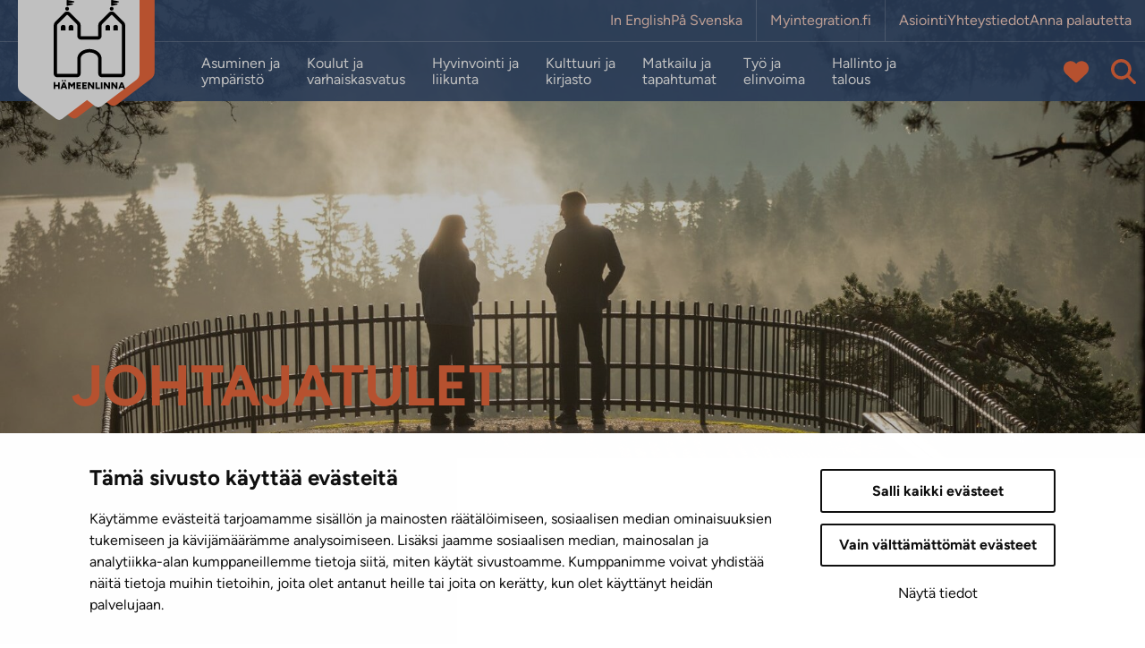

--- FILE ---
content_type: text/html; charset=UTF-8
request_url: https://www.hameenlinna.fi/asiasana/johtajatulet/
body_size: 20527
content:
<!doctype html>
<html lang="fi">
<head>
	<meta charset="utf-8">
	<meta http-equiv="x-ua-compatible" content="ie=edge">
	<meta name="viewport" content="width=device-width, initial-scale=1">
	
<script id='polyfills' data-polyfill='https://www.hameenlinna.fi/wp-content/themes/hameenlinna/dist/scripts/polyfills-d3ecfffaa193a7de07fe.js'></script>
<script>var et_site_url='https://www.hameenlinna.fi';var et_post_id='0';function et_core_page_resource_fallback(a,b){"undefined"===typeof b&&(b=a.sheet.cssRules&&0===a.sheet.cssRules.length);b&&(a.onerror=null,a.onload=null,a.href?a.href=et_site_url+"/?et_core_page_resource="+a.id+et_post_id:a.src&&(a.src=et_site_url+"/?et_core_page_resource="+a.id+et_post_id))}
</script>	<meta name='robots' content='index, follow, max-image-preview:large, max-snippet:160, max-video-preview:-1' />
	<style>img:is([sizes="auto" i], [sizes^="auto," i]) { contain-intrinsic-size: 3000px 1500px }</style>
	
	<!-- This site is optimized with the Yoast SEO plugin v26.7 - https://yoast.com/wordpress/plugins/seo/ -->
	<title>Johtajatulet - Hämeenlinna</title>
	<link rel="canonical" href="https://www.hameenlinna.fi/asiasana/johtajatulet/" />
	<meta property="og:locale" content="fi_FI" />
	<meta property="og:type" content="article" />
	<meta property="og:title" content="Johtajatulet - Hämeenlinna" />
	<meta property="og:url" content="https://www.hameenlinna.fi/asiasana/johtajatulet/" />
	<meta property="og:site_name" content="Hämeenlinna" />
	<meta property="og:image" content="https://www.hameenlinna.fi/wp-content/uploads/2023/07/hameen-linna-sijaitsee-vanajaveden-rannalla_.jpg" />
	<meta property="og:image:width" content="548" />
	<meta property="og:image:height" content="287" />
	<meta property="og:image:type" content="image/jpeg" />
	<meta name="twitter:card" content="summary_large_image" />
	<meta name="twitter:site" content="@hmlkaupunki" />
	<script type="application/ld+json" class="yoast-schema-graph">{"@context":"https://schema.org","@graph":[{"@type":"CollectionPage","@id":"https://www.hameenlinna.fi/asiasana/johtajatulet/","url":"https://www.hameenlinna.fi/asiasana/johtajatulet/","name":"Johtajatulet - Hämeenlinna","isPartOf":{"@id":"https://www.hameenlinna.fi/#website"},"breadcrumb":{"@id":"https://www.hameenlinna.fi/asiasana/johtajatulet/#breadcrumb"},"inLanguage":"fi"},{"@type":"BreadcrumbList","@id":"https://www.hameenlinna.fi/asiasana/johtajatulet/#breadcrumb","itemListElement":[{"@type":"ListItem","position":1,"name":"","item":"https://www.hameenlinna.fi/"},{"@type":"ListItem","position":2,"name":"Johtajatulet"}]},{"@type":"WebSite","@id":"https://www.hameenlinna.fi/#website","url":"https://www.hameenlinna.fi/","name":"Hämeenlinna","description":"","publisher":{"@id":"https://www.hameenlinna.fi/#organization"},"potentialAction":[{"@type":"SearchAction","target":{"@type":"EntryPoint","urlTemplate":"https://www.hameenlinna.fi/?s={search_term_string}"},"query-input":{"@type":"PropertyValueSpecification","valueRequired":true,"valueName":"search_term_string"}}],"inLanguage":"fi"},{"@type":"Organization","@id":"https://www.hameenlinna.fi/#organization","name":"Hämeenlinna","url":"https://www.hameenlinna.fi/","logo":{"@type":"ImageObject","inLanguage":"fi","@id":"https://www.hameenlinna.fi/#/schema/logo/image/","url":"https://www.hameenlinna.fi/wp-content/uploads/2019/01/hameenlinna-logo_brand.png","contentUrl":"https://www.hameenlinna.fi/wp-content/uploads/2019/01/hameenlinna-logo_brand.png","width":512,"height":512,"caption":"Hämeenlinna"},"image":{"@id":"https://www.hameenlinna.fi/#/schema/logo/image/"},"sameAs":["https://www.facebook.com/Hameenlinna/","https://x.com/hmlkaupunki","https://www.instagram.com/visithameenlinna/"]}]}</script>
	<!-- / Yoast SEO plugin. -->


<link rel='stylesheet' id='wp-block-library-css' href='https://www.hameenlinna.fi/wp-includes/css/dist/block-library/style.min.css?ver=5d0bd9379d7952714683b908860f513c' type='text/css' media='all' />
<style id='wp-block-library-inline-css' type='text/css'>

		.wp-block-pullquote {
			padding: 3em 0 !important;

			blockquote {
				margin: 0 0 1rem !important;
			}
		}

		.wp-block-quote {
			cite {
				display: inline;
			}
		}
</style>
<style id='valu-nursery-lift-style-inline-css' type='text/css'>
.findkit-nursery-lift{margin-top:2rem}.findkit-nursery-lift .findkit-lift-nursery-card{border:1px solid #e6e6e6;display:flex;flex-direction:column;height:100%;justify-content:flex-start;padding-bottom:1.5rem}.findkit-nursery-lift .findkit-lift-nursery-card>:not(.findkit-lift-nursery-card__image){padding-left:1.5rem;padding-right:1.5rem}.findkit-nursery-lift .findkit-lift-nursery-card__image{aspect-ratio:20/11;display:block;height:auto;margin-left:-1px;margin-right:-1px;margin-top:-1px;-o-object-fit:cover;object-fit:cover;width:calc(100% + 2px)}.findkit-nursery-lift .findkit-lift-nursery-card__link{display:grid;text-decoration:none!important}.findkit-nursery-lift .findkit-lift-nursery-card__link:after{content:"";display:block;height:100%;left:0;position:absolute;top:0;width:100%}.findkit-nursery-lift .findkit-lift-nursery-card__main-title{color:#f26c3f;display:flex;flex-wrap:wrap;font-size:1.5rem!important;font-weight:700;margin-bottom:.875rem;margin-top:1.5rem;text-transform:uppercase;word-break:break-word}.findkit-nursery-lift .findkit-lift-nursery-card__sub-title{color:#2d2d2d;font-size:1rem!important;font-weight:700;line-height:130%;margin-bottom:.1875rem;margin-top:0}.findkit-nursery-lift .findkit-lift-nursery-card__content-text{font-size:1rem!important;line-height:1.25rem;margin-bottom:0}.findkit-nursery-lift .findkit-lift-nursery-card__address,.findkit-nursery-lift .findkit-lift-nursery-card__contact,.findkit-nursery-lift .findkit-lift-nursery-card__open-hours{font-size:1rem!important;margin-bottom:1rem}.findkit-nursery-lift .findkit-nursery-lift-search-input__container{position:relative}.findkit-nursery-lift .findkit-nursery-lift-loading.hide{display:none}.findkit-nursery-lift .findkit-nursery-lift-loading{aspect-ratio:1;background:#0a2e59;border-radius:50%;margin-top:0;padding:8px;width:50px;--_m:conic-gradient(#0000 10%,#000),linear-gradient(#000 0 0) content-box;animation:l3 1s linear infinite;-webkit-mask:var(--_m);mask:var(--_m);-webkit-mask-composite:source-out;mask-composite:subtract}@keyframes l3{to{transform:rotate(1turn)}}.findkit-nursery-lift .findkit--content,.findkit-nursery-lift .findkit--hit{padding:0}.findkit-nursery-lift .findkit--content{display:grid;gap:2rem;grid-template-columns:repeat(auto-fill,minmax(260px,1fr))}.findkit-nursery-lift .findkit--footer{display:none!important}.findkit-nursery-lift .findkit--load-more-button{background:#f26c3f;padding:.5rem 1rem}

</style>
<style id='valu-school-lift-style-inline-css' type='text/css'>
.findkit-school-lift{margin-top:2rem}.findkit-school-lift .findkit-lift-school-card{border:1px solid #e6e6e6;display:flex;flex-direction:column;height:100%;justify-content:flex-start;padding-bottom:1.5rem}.findkit-school-lift .findkit-lift-school-card>:not(.findkit-lift-school-card__image){padding-left:1.5rem;padding-right:1.5rem}.findkit-school-lift .findkit-lift-school-card__image{aspect-ratio:20/11;display:block;height:auto;margin-left:-1px;margin-right:-1px;margin-top:-1px;-o-object-fit:cover;object-fit:cover;width:calc(100% + 2px)}.findkit-school-lift .findkit-lift-school-card__link{display:grid;text-decoration:none!important}.findkit-school-lift .findkit-lift-school-card__link:after{content:"";display:block;height:100%;left:0;position:absolute;top:0;width:100%}.findkit-school-lift .findkit-lift-school-card__main-title{color:#f26c3f;display:flex;flex-wrap:wrap;font-size:1.5rem!important;font-weight:700;margin-bottom:.875rem;margin-top:1.5rem;text-transform:uppercase;word-break:break-word}.findkit-school-lift .findkit-lift-school-card__sub-title{color:#2d2d2d;font-size:1rem!important;font-weight:700;line-height:130%;margin-bottom:.5rem;margin-top:0}.findkit-school-lift .findkit-lift-school-card__content-text{font-size:1rem!important;margin-bottom:0}.findkit-school-lift .findkit-lift-school-card__address{font-size:1rem!important;margin-top:.5rem}.findkit-school-lift .findkit-lift-school-card__school-type{font-size:1rem!important;margin-bottom:1rem}.findkit-school-lift .findkit-lift-school-card__maps-link{font-size:1rem;position:relative;z-index:2}.findkit-school-lift .findkit-school-lift-search-input__container{position:relative}.findkit-school-lift .findkit-school-lift-loading.hide{display:none}.findkit-school-lift .findkit-school-lift-loading{aspect-ratio:1;background:#0a2e59;border-radius:50%;margin-top:0;padding:8px;width:50px;--_m:conic-gradient(#0000 10%,#000),linear-gradient(#000 0 0) content-box;animation:l3 1s linear infinite;-webkit-mask:var(--_m);mask:var(--_m);-webkit-mask-composite:source-out;mask-composite:subtract}@keyframes l3{to{transform:rotate(1turn)}}.findkit-school-lift .findkit--content,.findkit-school-lift .findkit--hit{padding:0}.findkit-school-lift .findkit--content{display:grid;gap:2rem;grid-template-columns:repeat(auto-fill,minmax(260px,1fr))}.findkit-school-lift .findkit--footer{display:none!important}.findkit-school-lift .findkit--load-more-button{background:#f26c3f;padding:.5rem 1rem}

</style>
<style id='findkit-search-blocks-view-inline-css' type='text/css'>
body:not(.wp-admin) .wp-block-findkit-search-group{display:none}.wp-block-findkit-search-modal figure{margin:0}.wp-block-findkit-search-embed{--findkit-search-input-size:56px;display:block}input.wp-findkit-search-input{background-color:#f9f8f8;border:1px solid #000;border-radius:2rem;height:var(--findkit-search-input-size);padding-left:var(--findkit-search-input-size);padding-right:2rem;width:100%}.wp-findkit-input-wrap{position:relative}.wp-findkit-input-wrap:after{background-image:url([data-uri]);background-position:50%;background-repeat:no-repeat;bottom:0;content:"";display:block;pointer-events:none;position:absolute;top:0;width:var(--findkit-search-input-size)}

</style>
<style id='global-styles-inline-css' type='text/css'>
:root{--wp--preset--aspect-ratio--square: 1;--wp--preset--aspect-ratio--4-3: 4/3;--wp--preset--aspect-ratio--3-4: 3/4;--wp--preset--aspect-ratio--3-2: 3/2;--wp--preset--aspect-ratio--2-3: 2/3;--wp--preset--aspect-ratio--16-9: 16/9;--wp--preset--aspect-ratio--9-16: 9/16;--wp--preset--color--black: #000000;--wp--preset--color--cyan-bluish-gray: #abb8c3;--wp--preset--color--white: #ffffff;--wp--preset--color--pale-pink: #f78da7;--wp--preset--color--vivid-red: #cf2e2e;--wp--preset--color--luminous-vivid-orange: #ff6900;--wp--preset--color--luminous-vivid-amber: #fcb900;--wp--preset--color--light-green-cyan: #7bdcb5;--wp--preset--color--vivid-green-cyan: #00d084;--wp--preset--color--pale-cyan-blue: #8ed1fc;--wp--preset--color--vivid-cyan-blue: #0693e3;--wp--preset--color--vivid-purple: #9b51e0;--wp--preset--gradient--vivid-cyan-blue-to-vivid-purple: linear-gradient(135deg,rgba(6,147,227,1) 0%,rgb(155,81,224) 100%);--wp--preset--gradient--light-green-cyan-to-vivid-green-cyan: linear-gradient(135deg,rgb(122,220,180) 0%,rgb(0,208,130) 100%);--wp--preset--gradient--luminous-vivid-amber-to-luminous-vivid-orange: linear-gradient(135deg,rgba(252,185,0,1) 0%,rgba(255,105,0,1) 100%);--wp--preset--gradient--luminous-vivid-orange-to-vivid-red: linear-gradient(135deg,rgba(255,105,0,1) 0%,rgb(207,46,46) 100%);--wp--preset--gradient--very-light-gray-to-cyan-bluish-gray: linear-gradient(135deg,rgb(238,238,238) 0%,rgb(169,184,195) 100%);--wp--preset--gradient--cool-to-warm-spectrum: linear-gradient(135deg,rgb(74,234,220) 0%,rgb(151,120,209) 20%,rgb(207,42,186) 40%,rgb(238,44,130) 60%,rgb(251,105,98) 80%,rgb(254,248,76) 100%);--wp--preset--gradient--blush-light-purple: linear-gradient(135deg,rgb(255,206,236) 0%,rgb(152,150,240) 100%);--wp--preset--gradient--blush-bordeaux: linear-gradient(135deg,rgb(254,205,165) 0%,rgb(254,45,45) 50%,rgb(107,0,62) 100%);--wp--preset--gradient--luminous-dusk: linear-gradient(135deg,rgb(255,203,112) 0%,rgb(199,81,192) 50%,rgb(65,88,208) 100%);--wp--preset--gradient--pale-ocean: linear-gradient(135deg,rgb(255,245,203) 0%,rgb(182,227,212) 50%,rgb(51,167,181) 100%);--wp--preset--gradient--electric-grass: linear-gradient(135deg,rgb(202,248,128) 0%,rgb(113,206,126) 100%);--wp--preset--gradient--midnight: linear-gradient(135deg,rgb(2,3,129) 0%,rgb(40,116,252) 100%);--wp--preset--font-size--small: 13px;--wp--preset--font-size--medium: 20px;--wp--preset--font-size--large: 36px;--wp--preset--font-size--x-large: 42px;--wp--preset--spacing--20: 0.44rem;--wp--preset--spacing--30: 0.67rem;--wp--preset--spacing--40: 1rem;--wp--preset--spacing--50: 1.5rem;--wp--preset--spacing--60: 2.25rem;--wp--preset--spacing--70: 3.38rem;--wp--preset--spacing--80: 5.06rem;--wp--preset--shadow--natural: 6px 6px 9px rgba(0, 0, 0, 0.2);--wp--preset--shadow--deep: 12px 12px 50px rgba(0, 0, 0, 0.4);--wp--preset--shadow--sharp: 6px 6px 0px rgba(0, 0, 0, 0.2);--wp--preset--shadow--outlined: 6px 6px 0px -3px rgba(255, 255, 255, 1), 6px 6px rgba(0, 0, 0, 1);--wp--preset--shadow--crisp: 6px 6px 0px rgba(0, 0, 0, 1);}:where(.is-layout-flex){gap: 0.5em;}:where(.is-layout-grid){gap: 0.5em;}body .is-layout-flex{display: flex;}.is-layout-flex{flex-wrap: wrap;align-items: center;}.is-layout-flex > :is(*, div){margin: 0;}body .is-layout-grid{display: grid;}.is-layout-grid > :is(*, div){margin: 0;}:where(.wp-block-columns.is-layout-flex){gap: 2em;}:where(.wp-block-columns.is-layout-grid){gap: 2em;}:where(.wp-block-post-template.is-layout-flex){gap: 1.25em;}:where(.wp-block-post-template.is-layout-grid){gap: 1.25em;}.has-black-color{color: var(--wp--preset--color--black) !important;}.has-cyan-bluish-gray-color{color: var(--wp--preset--color--cyan-bluish-gray) !important;}.has-white-color{color: var(--wp--preset--color--white) !important;}.has-pale-pink-color{color: var(--wp--preset--color--pale-pink) !important;}.has-vivid-red-color{color: var(--wp--preset--color--vivid-red) !important;}.has-luminous-vivid-orange-color{color: var(--wp--preset--color--luminous-vivid-orange) !important;}.has-luminous-vivid-amber-color{color: var(--wp--preset--color--luminous-vivid-amber) !important;}.has-light-green-cyan-color{color: var(--wp--preset--color--light-green-cyan) !important;}.has-vivid-green-cyan-color{color: var(--wp--preset--color--vivid-green-cyan) !important;}.has-pale-cyan-blue-color{color: var(--wp--preset--color--pale-cyan-blue) !important;}.has-vivid-cyan-blue-color{color: var(--wp--preset--color--vivid-cyan-blue) !important;}.has-vivid-purple-color{color: var(--wp--preset--color--vivid-purple) !important;}.has-black-background-color{background-color: var(--wp--preset--color--black) !important;}.has-cyan-bluish-gray-background-color{background-color: var(--wp--preset--color--cyan-bluish-gray) !important;}.has-white-background-color{background-color: var(--wp--preset--color--white) !important;}.has-pale-pink-background-color{background-color: var(--wp--preset--color--pale-pink) !important;}.has-vivid-red-background-color{background-color: var(--wp--preset--color--vivid-red) !important;}.has-luminous-vivid-orange-background-color{background-color: var(--wp--preset--color--luminous-vivid-orange) !important;}.has-luminous-vivid-amber-background-color{background-color: var(--wp--preset--color--luminous-vivid-amber) !important;}.has-light-green-cyan-background-color{background-color: var(--wp--preset--color--light-green-cyan) !important;}.has-vivid-green-cyan-background-color{background-color: var(--wp--preset--color--vivid-green-cyan) !important;}.has-pale-cyan-blue-background-color{background-color: var(--wp--preset--color--pale-cyan-blue) !important;}.has-vivid-cyan-blue-background-color{background-color: var(--wp--preset--color--vivid-cyan-blue) !important;}.has-vivid-purple-background-color{background-color: var(--wp--preset--color--vivid-purple) !important;}.has-black-border-color{border-color: var(--wp--preset--color--black) !important;}.has-cyan-bluish-gray-border-color{border-color: var(--wp--preset--color--cyan-bluish-gray) !important;}.has-white-border-color{border-color: var(--wp--preset--color--white) !important;}.has-pale-pink-border-color{border-color: var(--wp--preset--color--pale-pink) !important;}.has-vivid-red-border-color{border-color: var(--wp--preset--color--vivid-red) !important;}.has-luminous-vivid-orange-border-color{border-color: var(--wp--preset--color--luminous-vivid-orange) !important;}.has-luminous-vivid-amber-border-color{border-color: var(--wp--preset--color--luminous-vivid-amber) !important;}.has-light-green-cyan-border-color{border-color: var(--wp--preset--color--light-green-cyan) !important;}.has-vivid-green-cyan-border-color{border-color: var(--wp--preset--color--vivid-green-cyan) !important;}.has-pale-cyan-blue-border-color{border-color: var(--wp--preset--color--pale-cyan-blue) !important;}.has-vivid-cyan-blue-border-color{border-color: var(--wp--preset--color--vivid-cyan-blue) !important;}.has-vivid-purple-border-color{border-color: var(--wp--preset--color--vivid-purple) !important;}.has-vivid-cyan-blue-to-vivid-purple-gradient-background{background: var(--wp--preset--gradient--vivid-cyan-blue-to-vivid-purple) !important;}.has-light-green-cyan-to-vivid-green-cyan-gradient-background{background: var(--wp--preset--gradient--light-green-cyan-to-vivid-green-cyan) !important;}.has-luminous-vivid-amber-to-luminous-vivid-orange-gradient-background{background: var(--wp--preset--gradient--luminous-vivid-amber-to-luminous-vivid-orange) !important;}.has-luminous-vivid-orange-to-vivid-red-gradient-background{background: var(--wp--preset--gradient--luminous-vivid-orange-to-vivid-red) !important;}.has-very-light-gray-to-cyan-bluish-gray-gradient-background{background: var(--wp--preset--gradient--very-light-gray-to-cyan-bluish-gray) !important;}.has-cool-to-warm-spectrum-gradient-background{background: var(--wp--preset--gradient--cool-to-warm-spectrum) !important;}.has-blush-light-purple-gradient-background{background: var(--wp--preset--gradient--blush-light-purple) !important;}.has-blush-bordeaux-gradient-background{background: var(--wp--preset--gradient--blush-bordeaux) !important;}.has-luminous-dusk-gradient-background{background: var(--wp--preset--gradient--luminous-dusk) !important;}.has-pale-ocean-gradient-background{background: var(--wp--preset--gradient--pale-ocean) !important;}.has-electric-grass-gradient-background{background: var(--wp--preset--gradient--electric-grass) !important;}.has-midnight-gradient-background{background: var(--wp--preset--gradient--midnight) !important;}.has-small-font-size{font-size: var(--wp--preset--font-size--small) !important;}.has-medium-font-size{font-size: var(--wp--preset--font-size--medium) !important;}.has-large-font-size{font-size: var(--wp--preset--font-size--large) !important;}.has-x-large-font-size{font-size: var(--wp--preset--font-size--x-large) !important;}
:where(.wp-block-post-template.is-layout-flex){gap: 1.25em;}:where(.wp-block-post-template.is-layout-grid){gap: 1.25em;}
:where(.wp-block-columns.is-layout-flex){gap: 2em;}:where(.wp-block-columns.is-layout-grid){gap: 2em;}
:root :where(.wp-block-pullquote){font-size: 1.5em;line-height: 1.6;}
</style>
<link rel='stylesheet' id='et_monarch-css-css' href='https://www.hameenlinna.fi/wp-content/plugins/monarch/css/style.css?ver=a6108a0e747cb3a2d84e9141b19fbe31' type='text/css' media='all' />
<link rel='stylesheet' id='searchwp-forms-css' href='https://www.hameenlinna.fi/wp-content/plugins/searchwp/assets/css/frontend/search-forms.min.css?ver=2f7e1def503e57d336b1fe88f59cd6d9' type='text/css' media='all' />
<link rel='stylesheet' id='sakke/css-css' href='https://www.hameenlinna.fi/wp-content/themes/hameenlinna/dist/styles/main.css?ver=d142eb22336531007433ddb4aad02e34' type='text/css' media='all' />
<script type='text/javascript' src="https://www.hameenlinna.fi/wp-includes/js/jquery/jquery.min.js?ver=c585e1cd4290123606f21f82937421ca" id="jquery-core-js"></script>
<script type='text/javascript' src="https://www.hameenlinna.fi/wp-includes/js/jquery/jquery-migrate.min.js?ver=05c1c173e93ae071494bf5f64a3c4a1a" id="jquery-migrate-js"></script>
		<!-- Matomo -->
		<script type="text/plain" data-cookieconsent="statistics">
						var _paq = window._paq = window._paq || [];
			
			_paq.push(['setDocumentTitle', document.title]);
			
			/* tracker methods like "setCustomDimension" should be called before "trackPageView" */
						_paq.push(['trackPageView']);
			
			_paq.push(['enableLinkTracking']);
						(function () {
				var u = "https://hameenlinna.matomo.cloud/";
				_paq.push(['setTrackerUrl', u + 'matomo.php']);
				_paq.push(['setSiteId', '2']);
				var d = document, g = d.createElement('script'), s = d.getElementsByTagName('script')[0];
				g.async = true;
				g.src = '//cdn.matomo.cloud/hameenlinna.matomo.cloud/matomo.js';
				s.parentNode.insertBefore(g, s);
			})();
		</script>
		<!-- End Matomo Code -->
		<script type='application/json' class='wordpress escaped' id='findkit'>{&quot;showInSearch&quot;:false,&quot;title&quot;:&quot;Johtajatulet&quot;,&quot;language&quot;:&quot;fi&quot;,&quot;tags&quot;:[&quot;wordpress&quot;,&quot;domain\/www.hameenlinna.fi\/wordpress&quot;,&quot;wp_blog_name\/hameenlinna&quot;,&quot;domain\/www.hameenlinna.fi\/wp_blog_name\/hameenlinna&quot;,&quot;public&quot;]}</script>		<style>
			#wp-admin-bar-findkit-adminbar a::before {
				content: "\f179";
				top: 2px;
			}
		</style>
		<style type="text/css" id="et-social-custom-css">
				 .et_monarch .et_social_inline .et_social_circle .et_social_icons_container li i, .et_monarch .et_social_inline li { background: #0a2e59; } .et_monarch .et_social_inline .et_social_circle .et_social_icons_container li:hover i, .et_monarch .et_social_inline .et_social_rounded .et_social_icons_container li:hover, .et_monarch .et_social_inline .et_social_rectangle .et_social_icons_container li:hover { background: #ff7a4f !important; } .et_monarch .et_social_inline .et_social_icons_container li i, .et_monarch .et_social_inline .et_social_count, .et_monarch .et_social_inline .et_social_networkname { color: #ffffff; } .et_monarch .et_social_inline .et_social_icons_container li:hover i, .et_monarch .et_social_inline .et_social_icons_container li:hover .et_social_count, .et_monarch .et_social_inline .et_social_icons_container li:hover .et_social_networkname { color: #ffffff !important; } 
			</style><link rel="preload" href="https://www.hameenlinna.fi/wp-content/plugins/monarch/core/admin/fonts/modules.ttf" as="font" crossorigin="anonymous">	<!-- cookiebot script start -->
	<script id="Cookiebot" data-culture="fi"
	        src="https://consent.cookiebot.com/uc.js" data-cbid="3939628f-2189-4f56-bef5-ff1effaa838d"
	        data-blockingmode="auto" type="text/javascript"></script>
	<!-- cookiebot script end -->
		<meta name="facebook-domain-verification" content="oe9etrdgqc8k45ocq7gdpewatpgh7i"/>
		<!-- Facebook Pixel Code -->
	<script type="text/plain" data-cookieconsent="marketing">
		!(function (f, b, e, v, n, t, s) {
			if (f.fbq) return;
			n = f.fbq = function () {
				n.callMethod ? n.callMethod.apply(n, arguments) : n.queue.push(arguments);
			};

			if (!f._fbq) f._fbq = n;
			n.push = n;
			n.loaded = !0;
			n.version = "2.0";

			n.queue = [];
			t = b.createElement(e);
			t.async = !0;

			t.src = v;
			s = b.getElementsByTagName(e)[0];

			s.parentNode.insertBefore(t, s);
		})(
			window,
			document,
			"script",
			"https://connect.facebook.net/en_US/fbevents.js"
		);

		fbq("init", "508574780481906");

		fbq("track", "PageView");


	</script>
	<!-- End Facebook Pixel Code -->

	<link rel="icon" href="https://www.hameenlinna.fi/wp-content/uploads/2025/01/cropped-hameenlinna-favicon-32x32.png" sizes="32x32" />
<link rel="icon" href="https://www.hameenlinna.fi/wp-content/uploads/2025/01/cropped-hameenlinna-favicon-192x192.png" sizes="192x192" />
<link rel="apple-touch-icon" href="https://www.hameenlinna.fi/wp-content/uploads/2025/01/cropped-hameenlinna-favicon-180x180.png" />
<meta name="msapplication-TileImage" content="https://www.hameenlinna.fi/wp-content/uploads/2025/01/cropped-hameenlinna-favicon-270x270.png" />
</head>
<body class="archive tag tag-johtajatulet tag-884321 wp-theme-hameenlinna fi et_monarch">
	<script type="text/plain" data-cookieconsent="marketing">
		(function() {
			var img = document.createElement('img');
			img.src = 'https://secure.adnxs.com/seg?t=2&member_id=7458&add_code=rt_hameenlinnan_kaupunki&consent=1';
			img.width = 1;
			img.height = 1;
			img.style.display = 'none';
			img.alt = '';
			document.body.appendChild(img);
		})();
	</script>
	<!--[if IE]>
<div class="alert alert-warning">
	Käytät <strong>vanhentunutta</strong> selainta. Ole hyvä ja <a href=”http://browsehappy.com/”>päivitä selaimesi</a> parantaaksesi käyttökokemustasi.</div>
<![endif]-->
<header class="banner" role="banner">
	<div class="banner__top">
		<div class="container-fluid banner__top__container">
			<div class="top-head-row row m-0">
				<a class="screen-reader-text skip-link"
				   href="#content">Siirry sisältöön</a>
				<div class="topnav-wrapper d-flex">
					<nav id="top-nav-1" class="top-nav-wrapper__nav top-nav top-nav-lang"
					     aria-label="Ylävalikon sarake yksi kolmesta">
						<ul class="top-nav-lvl-1">
								<li class="lang-item lang-item-5 lang-item-en no-translation lang-item-first"><a lang="en-US" hreflang="en-US" href="https://www.hameenlinna.fi/en/">In English</a></li>
	<li class="lang-item lang-item-437213 lang-item-sv no-translation"><a lang="sv-SE" hreflang="sv-SE" href="https://www.hameenlinna.fi/sv/">På Svenska</a></li>
						</ul>
					</nav>
											<nav id="top-nav-2" class="top-nav-wrapper__nav top-nav top-nav-lang"
						     aria-label="Ylävalikon sarake kaksi kolmesta">
							<ul class="top-nav-lvl-1"><li class="top-nav-lvl-1__item"><a class="top-nav-lvl-1__link"  href="https://hameenlinna.myintegration.fi/en/home/"aria-label="Myintegration.fi. Sivuston ulkopuolinen linkki, joka avautuu uudessa välilehdessä." rel="noopener">Myintegration.fi</a></li>
</ul>						</nav>
																<nav id="top-nav-3" class="top-nav-wrapper__nav top-nav"
						     aria-label="Ylävalikon sarake kolme kolmesta">
							<ul class="top-nav-lvl-1"><li class="top-nav-lvl-1__item"><a class="top-nav-lvl-1__link"  href="https://www.hameenlinna.fi/hallinto-ja-talous/neuvonta-ja-asiointi/asiointi/"aria-label="Asiointi" rel="noopener">Asiointi</a></li>
<li class="top-nav-lvl-1__item"><a class="top-nav-lvl-1__link"  href="/yhteystiedot"aria-label="Yhteystiedot. Sivuston ulkopuolinen linkki, joka avautuu uudessa välilehdessä." rel="noopener">Yhteystiedot</a></li>
<li class="top-nav-lvl-1__item"><a class="top-nav-lvl-1__link"  href="https://kartta.hameenlinna.fi/eFeedback"aria-label="Anna palautetta. Sivuston ulkopuolinen linkki, joka avautuu uudessa välilehdessä." rel="noopener">Anna palautetta</a></li>
</ul>						</nav>
									</div>
			</div>
		</div>
	</div>
	<div class="container-fluid banner__logo">
		<a class="site-branding" href="https://www.hameenlinna.fi/" rel="home">
			<div>
				<img src="https://www.hameenlinna.fi/wp-content/themes/hameenlinna/dist/images/hameenlinna-header-logo.svg"
				     alt="Hämeenlinnan kaupungin logo" title="Hämeenlinna"/>
			</div>
		</a>
	</div>
	<div class="banner__bottom">
		<div class="container-fluid banner__bottom-container">
			<div class="bottom-header-row row m-0">
				<div class="navigation-area">

					<button class="primary-nav-toggle hamburger hamburger--squeeze" data-banner-toggle="primary-nav"
					        type="button" aria-label="Menu">
						  <span class="hamburger-box">
							  <span class="hamburger-inner"></span>
						  </span>
					</button>

					<div class="primary-nav-wrapper">
						<div class="primary-nav-container">
							<nav id="primary-nav" class="primary-nav"
							     aria-label="Ylätunnisteen linkit osio">
								<ul class="primary-nav-lvl-1"><li class="primary-nav-lvl-1__item"><a class="primary-nav-lvl-1__link"  href="https://www.hameenlinna.fi/asuminen-ja-ymparisto/"aria-label="Asuminen ja ympäristö" rel="noopener">Asuminen ja<br class='d-none d-xl-block'/> ympäristö</a><button class="primary-nav-lvl-1__spacer"><i class="fas fa-chevron-down mobile-sub-toggle d-xl-none"></i></button>
<button class="primary-nav-lvl-1__sub-menu-toggle" data-banner-toggle="sub-menu"><i class="fas fa-chevron-down"></i></button>

<ul class="primary-nav-lvl-2 primary-nav-lvl">
	<li class="primary-nav-lvl-2__item"><a class="primary-nav-lvl-2__link"  href="https://www.hameenlinna.fi/asuminen-ja-ymparisto/asuminen/"aria-label="Asuminen" rel="noopener">Asuminen</a>
	<button class="primary-nav-lvl-2__sub-menu-toggle" data-banner-toggle="sub-menu"><i class="fas fa-chevron-down"></i></button>

	<ul class="primary-nav-lvl-3 primary-nav-lvl">
		<li class="primary-nav-lvl-3__item"><a class="primary-nav-lvl-3__link"  href="https://www.hameenlinna.fi/asuminen-ja-ymparisto/asuminen/asumaan/"aria-label="Muuttaisitko Hämeenlinnaan?" rel="noopener">Muuttaisitko Hämeenlinnaan?</a></li>
		<li class="primary-nav-lvl-3__item"><a class="primary-nav-lvl-3__link"  href="https://www.hameenlinna.fi/asuminen-ja-ymparisto/asuminen/tervetuloa-hameenlinnaan/"aria-label="Tervetuloa Hämeenlinnaan!" rel="noopener">Tervetuloa Hämeenlinnaan!</a></li>
		<li class="primary-nav-lvl-3__item"><a class="primary-nav-lvl-3__link"  href="https://www.hameenlinna.fi/asuminen-ja-ymparisto/asuminen/asumaan/asemanranta/"aria-label="Asemanranta" rel="noopener">Asemanranta</a></li>
		<li class="primary-nav-lvl-3__item"><a class="primary-nav-lvl-3__link"  href="https://www.hameenlinna.fi/asuminen-ja-ymparisto/asuminen/asumisoikeusasunnot/"aria-label="Asumisoikeusasunnot" rel="noopener">Asumisoikeusasunnot</a></li>
		<li class="primary-nav-lvl-3__item"><a class="primary-nav-lvl-3__link"  href="https://www.hameenlinna.fi/asuminen-ja-ymparisto/asuminen/asumisterveys/"aria-label="Asumisterveys" rel="noopener">Asumisterveys</a></li>
		<li class="primary-nav-lvl-3__item"><a class="primary-nav-lvl-3__link"  href="https://www.hameenlinna.fi/asuminen-ja-ymparisto/asuminen/energia/"aria-label="Energia" rel="noopener">Energia</a></li>
		<li class="primary-nav-lvl-3__item"><a class="primary-nav-lvl-3__link"  href="https://www.hameenlinna.fi/asuminen-ja-ymparisto/asuminen/jatehuolto/"aria-label="Jätehuolto" rel="noopener">Jätehuolto</a></li>
		<li class="primary-nav-lvl-3__item"><a class="primary-nav-lvl-3__link"  href="https://www.hameenlinna.fi/asuminen-ja-ymparisto/kaupunkikehityshankkeet/"aria-label="Kaupunkikehityshankkeet" rel="noopener">Kaupunkikehityshankkeet</a></li>
		<li class="primary-nav-lvl-3__item"><a class="primary-nav-lvl-3__link"  href="https://www.hameenlinna.fi/asuminen-ja-ymparisto/asuminen/kesaasukas/"aria-label="Kesäasukas" rel="noopener">Kesäasukas</a></li>
		<li class="primary-nav-lvl-3__item"><a class="primary-nav-lvl-3__link"  href="https://www.hameenlinna.fi/asuminen-ja-ymparisto/tontit-ja-rakentaminen/vapaat-tontit/"aria-label="Vapaat tontit" rel="noopener">Vapaat tontit</a></li>
		<li class="primary-nav-lvl-3__item"><a class="primary-nav-lvl-3__link"  href="https://www.hameenlinna.fi/asuminen-ja-ymparisto/asuminen/asumaan/vireat-pitajat/"aria-label="Vireät pitäjät ja kylät" rel="noopener">Vireät pitäjät ja kylät</a></li>
		<li class="primary-nav-lvl-3__item"><a class="primary-nav-lvl-3__link"  href="https://www.hameenlinna.fi/asuminen-ja-ymparisto/asuminen/vesihuolto/"aria-label="Vesihuolto" rel="noopener">Vesihuolto</a></li>
		<li class="primary-nav-lvl-3__item"><a class="primary-nav-lvl-3__link"  href="https://www.hameenlinna.fi/asuminen-ja-ymparisto/asuminen/vuokra-asunnot/"aria-label="Vuokra-asunnot" rel="noopener">Vuokra-asunnot</a></li>
		<li class="primary-nav-lvl-3__item"><a class="primary-nav-lvl-3__link"  href="https://www.kolmenkierto.fi/"aria-label="Yhteinen jätelautakunta Kolmenkierto. Sivuston ulkopuolinen linkki, joka avautuu uudessa välilehdessä." rel="noopener">Yhteinen jätelautakunta Kolmenkierto <i class="fas fa-external-link-alt" aria-label="Ulkoisen linkin ikoni"></i></a></li>
	</ul>
</li>
	<li class="primary-nav-lvl-2__item"><a class="primary-nav-lvl-2__link"  href="https://www.hameenlinna.fi/asuminen-ja-ymparisto/elaimet/"aria-label="Eläimet" rel="noopener">Eläimet</a>
	<button class="primary-nav-lvl-2__sub-menu-toggle" data-banner-toggle="sub-menu"><i class="fas fa-chevron-down"></i></button>

	<ul class="primary-nav-lvl-3 primary-nav-lvl">
		<li class="primary-nav-lvl-3__item"><a class="primary-nav-lvl-3__link"  href="https://www.hameenlinna.fi/asuminen-ja-ymparisto/elaimet/elainlaakarit/"aria-label="Eläinlääkärit" rel="noopener">Eläinlääkärit</a></li>
		<li class="primary-nav-lvl-3__item"><a class="primary-nav-lvl-3__link"  href="https://www.hameenlinna.fi/asuminen-ja-ymparisto/elaimet/lemmikkielaimet/"aria-label="Lemmikkieläimet" rel="noopener">Lemmikkieläimet</a></li>
		<li class="primary-nav-lvl-3__item"><a class="primary-nav-lvl-3__link"  href="https://www.hameenlinna.fi/asuminen-ja-ymparisto/elaimet/luonnonelaimet/"aria-label="Luonnoneläimet" rel="noopener">Luonnoneläimet</a></li>
		<li class="primary-nav-lvl-3__item"><a class="primary-nav-lvl-3__link"  href="https://www.hameenlinna.fi/asuminen-ja-ymparisto/elaimet/loytoelaimet-ja-elainsuojelu/"aria-label="Löytöeläimet ja eläinsuojelu" rel="noopener">Löytöeläimet ja eläinsuojelu</a></li>
		<li class="primary-nav-lvl-3__item"><a class="primary-nav-lvl-3__link"  href="https://www.hameenlinna.fi/asuminen-ja-ymparisto/elaimet/tuotantoelaimet/"aria-label="Tuotantoeläimet" rel="noopener">Tuotantoeläimet</a></li>
	</ul>
</li>
	<li class="primary-nav-lvl-2__item"><a class="primary-nav-lvl-2__link"  href="https://hameenlinnanjoukkoliikenne.fi/"aria-label="Joukkoliikenne. Sivuston ulkopuolinen linkki, joka avautuu uudessa välilehdessä." rel="noopener">Joukkoliikenne <i class="fas fa-external-link-alt" aria-label="Ulkoisen linkin ikoni"></i></a></li>
	<li class="primary-nav-lvl-2__item"><a class="primary-nav-lvl-2__link"  href="https://www.hameenlinna.fi/asuminen-ja-ymparisto/kaavoitus/"aria-label="Kaavoitus" rel="noopener">Kaavoitus</a>
	<button class="primary-nav-lvl-2__sub-menu-toggle" data-banner-toggle="sub-menu"><i class="fas fa-chevron-down"></i></button>

	<ul class="primary-nav-lvl-3 primary-nav-lvl">
		<li class="primary-nav-lvl-3__item"><a class="primary-nav-lvl-3__link"  href="https://www.hameenlinna.fi/asuminen-ja-ymparisto/kaavoitus/hyvaksytyt-kaavat/"aria-label="Lainvoimaiset asemakaavat" rel="noopener">Lainvoimaiset asemakaavat</a></li>
		<li class="primary-nav-lvl-3__item"><a class="primary-nav-lvl-3__link"  href="https://www.hameenlinna.fi/asuminen-ja-ymparisto/kaavoitus/muut-suunnitelmat/"aria-label="Muut suunnitelmat ja selvitykset" rel="noopener">Muut suunnitelmat ja selvitykset</a></li>
		<li class="primary-nav-lvl-3__item"><a class="primary-nav-lvl-3__link"  href="https://www.hameenlinna.fi/asuminen-ja-ymparisto/kaavoitus/keskustavisio-2040/"aria-label="Keskustavisio 2040" rel="noopener">Keskustavisio 2040</a></li>
		<li class="primary-nav-lvl-3__item"><a class="primary-nav-lvl-3__link"  href="https://www.hameenlinna.fi/asuminen-ja-ymparisto/kaavoitus/pysakointiselvitykset/"aria-label="Pysäköintiselvitykset" rel="noopener">Pysäköintiselvitykset</a></li>
		<li class="primary-nav-lvl-3__item"><a class="primary-nav-lvl-3__link"  href="https://www.hameenlinna.fi/asuminen-ja-ymparisto/kaavoitus/ranta-alueiden-rakentaminen/"aria-label="Ranta-alueiden rakentaminen" rel="noopener">Ranta-alueiden rakentaminen</a></li>
		<li class="primary-nav-lvl-3__item"><a class="primary-nav-lvl-3__link"  href="https://www.hameenlinna.fi/asuminen-ja-ymparisto/kaavoitus/vireilla-olevat-kaavat/"aria-label="Vireillä olevat asemakaavat" rel="noopener">Vireillä olevat asemakaavat</a></li>
		<li class="primary-nav-lvl-3__item"><a class="primary-nav-lvl-3__link"  href="https://www.hameenlinna.fi/asuminen-ja-ymparisto/kaavoitus/yleiskaavoitus/"aria-label="Yleiskaavoitus" rel="noopener">Yleiskaavoitus</a></li>
		<li class="primary-nav-lvl-3__item"><a class="primary-nav-lvl-3__link"  href="https://www.hameenlinna.fi/asuminen-ja-ymparisto/kaavoitus/kantakaupungin-yleiskaava-2035-yk-9512/"aria-label="Yleiskaava 2035" rel="noopener">Yleiskaava 2035</a></li>
	</ul>
</li>
	<li class="primary-nav-lvl-2__item"><a class="primary-nav-lvl-2__link"  href="https://www.hameenlinna.fi/asuminen-ja-ymparisto/kadut-ja-liikenne/"aria-label="Kadut ja liikenne" rel="noopener">Kadut ja liikenne</a>
	<button class="primary-nav-lvl-2__sub-menu-toggle" data-banner-toggle="sub-menu"><i class="fas fa-chevron-down"></i></button>

	<ul class="primary-nav-lvl-3 primary-nav-lvl">
		<li class="primary-nav-lvl-3__item"><a class="primary-nav-lvl-3__link"  href="https://www.hameenlinna.fi/asuminen-ja-ymparisto/kartta/"aria-label="Kartat" rel="noopener">Kartat</a></li>
		<li class="primary-nav-lvl-3__item"><a class="primary-nav-lvl-3__link"  href="https://www.hameenlinna.fi/asuminen-ja-ymparisto/kadut-ja-liikenne/infran-rakentaminen/"aria-label="Infran rakentaminen" rel="noopener">Infran rakentaminen</a></li>
		<li class="primary-nav-lvl-3__item"><a class="primary-nav-lvl-3__link"  href="https://www.hameenlinna.fi/asuminen-ja-ymparisto/kadut-ja-liikenne/jalankulku-ja-pyoraily/"aria-label="Jalankulku ja pyöräily" rel="noopener">Jalankulku ja pyöräily</a></li>
		<li class="primary-nav-lvl-3__item"><a class="primary-nav-lvl-3__link"  href="https://www.hameenlinna.fi/asuminen-ja-ymparisto/kadut-ja-liikenne/katu-ja-tapahtumaluvat/"aria-label="Katu- ja tapahtumaluvat" rel="noopener">Katu- ja tapahtumaluvat</a></li>
		<li class="primary-nav-lvl-3__item"><a class="primary-nav-lvl-3__link"  href="https://www.hameenlinna.fi/asuminen-ja-ymparisto/kadut-ja-liikenne/katujen-kunnossapito/"aria-label="Katujen kunnossapito" rel="noopener">Katujen kunnossapito</a></li>
		<li class="primary-nav-lvl-3__item"><a class="primary-nav-lvl-3__link"  href="https://www.hameenlinna.fi/asuminen-ja-ymparisto/kadut-ja-liikenne/katusuunnittelu/"aria-label="Katusuunnittelu" rel="noopener">Katusuunnittelu</a></li>
		<li class="primary-nav-lvl-3__item"><a class="primary-nav-lvl-3__link"  href="https://www.hameenlinna.fi/asuminen-ja-ymparisto/kadut-ja-liikenne/liikenteen-suunnittelu/"aria-label="Liikenteen suunnittelu" rel="noopener">Liikenteen suunnittelu</a></li>
		<li class="primary-nav-lvl-3__item"><a class="primary-nav-lvl-3__link"  href="https://www.hameenlinna.fi/asuminen-ja-ymparisto/kadut-ja-liikenne/liikenneturvallisuus/"aria-label="Liikenneturvallisuus" rel="noopener">Liikenneturvallisuus</a></li>
		<li class="primary-nav-lvl-3__item"><a class="primary-nav-lvl-3__link"  href="https://www.hameenlinna.fi/asuminen-ja-ymparisto/kadut-ja-liikenne/maan-ja-lumen-vastaanotto/"aria-label="Maan ja lumen vastaanotto" rel="noopener">Maan ja lumen vastaanotto</a></li>
		<li class="primary-nav-lvl-3__item"><a class="primary-nav-lvl-3__link"  href="https://www.hameenlinna.fi/asuminen-ja-ymparisto/kadut-ja-liikenne/moreenin-eritasoliittyma/"aria-label="Moreenin eritasoliittymä" rel="noopener">Moreenin eritasoliittymä</a></li>
		<li class="primary-nav-lvl-3__item"><a class="primary-nav-lvl-3__link"  href="https://www.hameenlinna.fi/asuminen-ja-ymparisto/kadut-ja-liikenne/pysakointi/"aria-label="Pysäköinti" rel="noopener">Pysäköinti</a></li>
		<li class="primary-nav-lvl-3__item"><a class="primary-nav-lvl-3__link"  href="https://www.hameenlinna.fi/asuminen-ja-ymparisto/kadut-ja-liikenne/ulkovalaistus/"aria-label="Ulkovalaistus" rel="noopener">Ulkovalaistus</a></li>
		<li class="primary-nav-lvl-3__item"><a class="primary-nav-lvl-3__link"  href="https://www.hameenlinna.fi/asuminen-ja-ymparisto/kadut-ja-liikenne/yksityistiet/"aria-label="Yksityistiet" rel="noopener">Yksityistiet</a></li>
	</ul>
</li>
	<li class="primary-nav-lvl-2__item"><a class="primary-nav-lvl-2__link"  href="https://www.hameenlinna.fi/asuminen-ja-ymparisto/puistot-ja-metsat/"aria-label="Puistot ja metsät" rel="noopener">Puistot ja metsät</a>
	<button class="primary-nav-lvl-2__sub-menu-toggle" data-banner-toggle="sub-menu"><i class="fas fa-chevron-down"></i></button>

	<ul class="primary-nav-lvl-3 primary-nav-lvl">
		<li class="primary-nav-lvl-3__item"><a class="primary-nav-lvl-3__link"  href="https://www.hameenlinna.fi/asuminen-ja-ymparisto/puistot-ja-metsat/kansallinen-kaupunkipuisto/"aria-label="Kansallinen kaupunkipuisto" rel="noopener">Kansallinen kaupunkipuisto</a></li>
		<li class="primary-nav-lvl-3__item"><a class="primary-nav-lvl-3__link"  href="https://www.hameenlinna.fi/asuminen-ja-ymparisto/puistot-ja-metsat/kaupungin-metsat/"aria-label="Kaupungin metsät" rel="noopener">Kaupungin metsät</a></li>
		<li class="primary-nav-lvl-3__item"><a class="primary-nav-lvl-3__link"  href="https://www.hameenlinna.fi/asuminen-ja-ymparisto/puistot-ja-metsat/kaupunkiviljely-ja-siirtolapuutarhat/"aria-label="Kaupunkiviljely ja siirtolapuutarhat" rel="noopener">Kaupunkiviljely ja siirtolapuutarhat</a></li>
		<li class="primary-nav-lvl-3__item"><a class="primary-nav-lvl-3__link"  href="https://www.hameenlinna.fi/asuminen-ja-ymparisto/puistot-ja-metsat/koirapuistot-ja-uittopaikat/"aria-label="Koirapuistot ja uittopaikat" rel="noopener">Koirapuistot ja uittopaikat</a></li>
		<li class="primary-nav-lvl-3__item"><a class="primary-nav-lvl-3__link"  href="https://www.hameenlinna.fi/asuminen-ja-ymparisto/puistot-ja-metsat/leikkipaikat/"aria-label="Leikkipaikat" rel="noopener">Leikkipaikat</a></li>
		<li class="primary-nav-lvl-3__item"><a class="primary-nav-lvl-3__link"  href="https://www.hameenlinna.fi/asuminen-ja-ymparisto/puistot-ja-metsat/puistojen-esittely/"aria-label="Puistojen esittely" rel="noopener">Puistojen esittely</a></li>
		<li class="primary-nav-lvl-3__item"><a class="primary-nav-lvl-3__link"  href="https://www.hameenlinna.fi/asuminen-ja-ymparisto/puistot-ja-metsat/puistojen-rakentaminen-ja-kunnossapito/"aria-label="Puistojen rakentaminen ja kunnossapito" rel="noopener">Puistojen rakentaminen ja kunnossapito</a></li>
		<li class="primary-nav-lvl-3__item"><a class="primary-nav-lvl-3__link"  href="https://www.hameenlinna.fi/asuminen-ja-ymparisto/puistot-ja-metsat/puistojen-suunnittelu/"aria-label="Puistojen suunnittelu" rel="noopener">Puistojen suunnittelu</a></li>
		<li class="primary-nav-lvl-3__item"><a class="primary-nav-lvl-3__link"  href="https://www.hameenlinna.fi/asuminen-ja-ymparisto/puistot-ja-metsat/vapaaehtoistyo-viheralueilla/"aria-label="Vapaaehtoistyö puistoissa" rel="noopener">Vapaaehtoistyö puistoissa</a></li>
	</ul>
</li>
	<li class="primary-nav-lvl-2__item"><a class="primary-nav-lvl-2__link"  href="https://www.hameenlinna.fi/asuminen-ja-ymparisto/tontit-ja-rakentaminen/"aria-label="Tontit ja rakentaminen" rel="noopener">Tontit ja rakentaminen</a>
	<button class="primary-nav-lvl-2__sub-menu-toggle" data-banner-toggle="sub-menu"><i class="fas fa-chevron-down"></i></button>

	<ul class="primary-nav-lvl-3 primary-nav-lvl">
		<li class="primary-nav-lvl-3__item"><a class="primary-nav-lvl-3__link"  href="https://www.hameenlinna.fi/asuminen-ja-ymparisto/tontit-ja-rakentaminen/kaupungin-omat-talonrakennushankkeet/"aria-label="Kaupungin omat talonrakennushankkeet" rel="noopener">Kaupungin omat talonrakennushankkeet</a></li>
		<li class="primary-nav-lvl-3__item"><a class="primary-nav-lvl-3__link"  href="https://www.hameenlinna.fi/asuminen-ja-ymparisto/tontit-ja-rakentaminen/rakennushankkeet/"aria-label="Konsernin rakennushankkeet" rel="noopener">Konsernin rakennushankkeet</a></li>
		<li class="primary-nav-lvl-3__item"><a class="primary-nav-lvl-3__link"  href="https://www.hameenlinna.fi/asuminen-ja-ymparisto/tontit-ja-rakentaminen/kiinteiston-muodostaminen/"aria-label="Kiinteistön muodostaminen" rel="noopener">Kiinteistön muodostaminen</a></li>
		<li class="primary-nav-lvl-3__item"><a class="primary-nav-lvl-3__link"  href="https://www.hameenlinna.fi/asuminen-ja-ymparisto/tontit-ja-rakentaminen/maaomaisuuden-hallinta/"aria-label="Maaomaisuuden hallinta" rel="noopener">Maaomaisuuden hallinta</a></li>
		<li class="primary-nav-lvl-3__item"><a class="primary-nav-lvl-3__link"  href="https://www.hameenlinna.fi/asuminen-ja-ymparisto/tontit-ja-rakentaminen/maaston-ja-rakentamisen-mittaukset/"aria-label="Maaston ja rakentamisen mittaukset" rel="noopener">Maaston ja rakentamisen mittaukset</a></li>
		<li class="primary-nav-lvl-3__item"><a class="primary-nav-lvl-3__link"  href="https://www.hameenlinna.fi/asuminen-ja-ymparisto/tontit-ja-rakentaminen/osoitteet/"aria-label="Osoitteet" rel="noopener">Osoitteet</a></li>
		<li class="primary-nav-lvl-3__item"><a class="primary-nav-lvl-3__link"  href="https://www.hameenlinna.fi/asuminen-ja-ymparisto/tontit-ja-rakentaminen/rakentamisen-luvat/rakentajan-opas/"aria-label="Rakentajan opas" rel="noopener">Rakentajan opas</a></li>
		<li class="primary-nav-lvl-3__item"><a class="primary-nav-lvl-3__link"  href="https://www.hameenlinna.fi/asuminen-ja-ymparisto/tontit-ja-rakentaminen/rakentamisen-luvat/"aria-label="Rakennusvalvonta" rel="noopener">Rakennusvalvonta</a></li>
		<li class="primary-nav-lvl-3__item"><a class="primary-nav-lvl-3__link"  href="https://www.hameenlinna.fi/asuminen-ja-ymparisto/tontit-ja-rakentaminen/vapaat-tontit/"aria-label="Vapaat tontit" rel="noopener">Vapaat tontit</a></li>
	</ul>
</li>
	<li class="primary-nav-lvl-2__item"><a class="primary-nav-lvl-2__link"  href="https://www.hameenlinna.fi/asuminen-ja-ymparisto/ymparisto/"aria-label="Ympäristö" rel="noopener">Ympäristö</a>
	<button class="primary-nav-lvl-2__sub-menu-toggle" data-banner-toggle="sub-menu"><i class="fas fa-chevron-down"></i></button>

	<ul class="primary-nav-lvl-3 primary-nav-lvl">
		<li class="primary-nav-lvl-3__item"><a class="primary-nav-lvl-3__link"  href="https://www.hameenlinna.fi/hallinto-ja-talous/kaupunkistrategia/kestava-kehitys/"aria-label="Kestävä kehitys" rel="noopener">Kestävä kehitys</a></li>
		<li class="primary-nav-lvl-3__item"><a class="primary-nav-lvl-3__link"  href="https://www.hameenlinna.fi/asuminen-ja-ymparisto/ymparisto/ympariston-ja-luonnonsuojelu/"aria-label="Ympäristön- ja luonnonsuojelu" rel="noopener">Ympäristön- ja luonnonsuojelu</a></li>
		<li class="primary-nav-lvl-3__item"><a class="primary-nav-lvl-3__link"  href="https://www.hameenlinna.fi/asuminen-ja-ymparisto/ymparisto/ympariston-tilan-seuranta/"aria-label="Ympäristön tilan seuranta" rel="noopener">Ympäristön tilan seuranta</a></li>
		<li class="primary-nav-lvl-3__item"><a class="primary-nav-lvl-3__link"  href="https://www.hameenlinna.fi/asuminen-ja-ymparisto/ymparisto/ymparistoterveys-luvat-ja-ohjeet/"aria-label="Ympäristöterveys, luvat ja ohjeet" rel="noopener">Ympäristöterveys, luvat ja ohjeet</a></li>
		<li class="primary-nav-lvl-3__item"><a class="primary-nav-lvl-3__link"  href="https://www.hameenlinna.fi/asuminen-ja-ymparisto/ymparisto/ymparistovalvonta-luvat-ja-ohjeet/"aria-label="Ympäristövalvonta, luvat ja ohjeet" rel="noopener">Ympäristövalvonta, luvat ja ohjeet</a></li>
	</ul>
</li>
</ul>
</li>
<li class="primary-nav-lvl-1__item"><a class="primary-nav-lvl-1__link"  href="https://www.hameenlinna.fi/varhaiskasvatus-ja-koulutus/"aria-label="Koulut ja varhaiskasvatus" rel="noopener">Koulut ja<br class='d-none d-xl-block'/> varhaiskasvatus</a><button class="primary-nav-lvl-1__spacer"><i class="fas fa-chevron-down mobile-sub-toggle d-xl-none"></i></button>
<button class="primary-nav-lvl-1__sub-menu-toggle" data-banner-toggle="sub-menu"><i class="fas fa-chevron-down"></i></button>

<ul class="primary-nav-lvl-2 primary-nav-lvl">
	<li class="primary-nav-lvl-2__item"><a class="primary-nav-lvl-2__link"  href="https://www.hameenlinna.fi/varhaiskasvatus-ja-koulutus/esiopetus/"aria-label="Esiopetus" rel="noopener">Esiopetus</a>
	<button class="primary-nav-lvl-2__sub-menu-toggle" data-banner-toggle="sub-menu"><i class="fas fa-chevron-down"></i></button>

	<ul class="primary-nav-lvl-3 primary-nav-lvl">
		<li class="primary-nav-lvl-3__item"><a class="primary-nav-lvl-3__link"  href="https://www.hameenlinna.fi/varhaiskasvatus-ja-koulutus/esiopetus/esiopetuspaikat/"aria-label="Esiopetuspaikat" rel="noopener">Esiopetuspaikat</a></li>
		<li class="primary-nav-lvl-3__item"><a class="primary-nav-lvl-3__link"  href="https://www.hameenlinna.fi/varhaiskasvatus-ja-koulutus/esiopetus/esiopetuspaikan-hakeminen-ja-irtisanominen/"aria-label="Esiopetukseen ilmoittautuminen" rel="noopener">Esiopetukseen ilmoittautuminen</a></li>
		<li class="primary-nav-lvl-3__item"><a class="primary-nav-lvl-3__link"  href="https://www.hameenlinna.fi/varhaiskasvatus-ja-koulutus/esiopetus/esiopetussuunnitelma/"aria-label="Esiopetussuunnitelma" rel="noopener">Esiopetussuunnitelma</a></li>
		<li class="primary-nav-lvl-3__item"><a class="primary-nav-lvl-3__link"  href="https://www.hameenlinna.fi/varhaiskasvatus-ja-koulutus/esiopetus/opiskeluhuolto/"aria-label="Opiskeluhuolto" rel="noopener">Opiskeluhuolto</a></li>
	</ul>
</li>
	<li class="primary-nav-lvl-2__item"><a class="primary-nav-lvl-2__link"  href="https://www.hameenlinna.fi/varhaiskasvatus-ja-koulutus/nuorisopalvelut/"aria-label="Nuorisopalvelut" rel="noopener">Nuorisopalvelut</a>
	<button class="primary-nav-lvl-2__sub-menu-toggle" data-banner-toggle="sub-menu"><i class="fas fa-chevron-down"></i></button>

	<ul class="primary-nav-lvl-3 primary-nav-lvl">
		<li class="primary-nav-lvl-3__item"><a class="primary-nav-lvl-3__link"  href="https://www.hameenlinna.fi/varhaiskasvatus-ja-koulutus/nuorisopalvelut/etsivanuorisotyo/"aria-label="Etsivä nuorisotyö" rel="noopener">Etsivä nuorisotyö</a></li>
		<li class="primary-nav-lvl-3__item"><a class="primary-nav-lvl-3__link"  href="https://www.hameenlinna.fi/varhaiskasvatus-ja-koulutus/nuorisopalvelut/nuorisotoiminta/"aria-label="Yhteisöllinen nuorisotyö" rel="noopener">Yhteisöllinen nuorisotyö</a></li>
		<li class="primary-nav-lvl-3__item"><a class="primary-nav-lvl-3__link"  href="https://www.hameenlinna.fi/varhaiskasvatus-ja-koulutus/nuorisopalvelut/nuorisovaltuusto/"aria-label="Nuorisovaltuusto" rel="noopener">Nuorisovaltuusto</a></li>
		<li class="primary-nav-lvl-3__item"><a class="primary-nav-lvl-3__link"  href="https://www.hameenlinna.fi/varhaiskasvatus-ja-koulutus/nuorisopalvelut/ohjaamo/"aria-label="Ohjaamo Stage" rel="noopener">Ohjaamo Stage</a></li>
		<li class="primary-nav-lvl-3__item"><a class="primary-nav-lvl-3__link"  href="https://www.hameenlinna.fi/tyo-ja-elinkeino/opiskelukaupunkisi-hameenlinna/"aria-label="Opiskelijan Hämpton" rel="noopener">Opiskelijan Hämpton</a></li>
		<li class="primary-nav-lvl-3__item"><a class="primary-nav-lvl-3__link"  href="https://www.hameenlinna.fi/varhaiskasvatus-ja-koulutus/nuorisopalvelut/nuorisopalvelujen-yhteystiedot/"aria-label="Nuorisopalvelujen yhteystiedot" rel="noopener">Nuorisopalvelujen yhteystiedot</a></li>
	</ul>
</li>
	<li class="primary-nav-lvl-2__item"><a class="primary-nav-lvl-2__link"  href="https://www.hameenlinna.fi/varhaiskasvatus-ja-koulutus/perusopetus/"aria-label="Perusopetus" rel="noopener">Perusopetus</a>
	<button class="primary-nav-lvl-2__sub-menu-toggle" data-banner-toggle="sub-menu"><i class="fas fa-chevron-down"></i></button>

	<ul class="primary-nav-lvl-3 primary-nav-lvl">
		<li class="primary-nav-lvl-3__item"><a class="primary-nav-lvl-3__link"  href="https://www.hameenlinna.fi/varhaiskasvatus-ja-koulutus/perusopetus/wilma/"aria-label="Airo ja Wilma" rel="noopener">Airo ja Wilma</a></li>
		<li class="primary-nav-lvl-3__item"><a class="primary-nav-lvl-3__link"  href="https://www.hameenlinna.fi/varhaiskasvatus-ja-koulutus/perusopetus/aamu-ja-iltapaivatoiminta/"aria-label="Aamu- ja iltapäivätoiminta" rel="noopener">Aamu- ja iltapäivätoiminta</a></li>
		<li class="primary-nav-lvl-3__item"><a class="primary-nav-lvl-3__link"  href="https://www.hameenlinna.fi/varhaiskasvatus-ja-koulutus/perusopetus/harrasta-ja-voi-hyvin/"aria-label="Harrasta ja voi hyvin" rel="noopener">Harrasta ja voi hyvin</a></li>
		<li class="primary-nav-lvl-3__item"><a class="primary-nav-lvl-3__link"  href="https://www.hameenlinna.fi/varhaiskasvatus-ja-koulutus/perusopetus/koulumatkat-ja-kuljetukset/"aria-label="Koulumatkat ja koulukuljetus" rel="noopener">Koulumatkat ja koulukuljetus</a></li>
		<li class="primary-nav-lvl-3__item"><a class="primary-nav-lvl-3__link"  href="https://www.hameenlinna.fi/varhaiskasvatus-ja-koulutus/perusopetus/koulupaikan-hakeminen/"aria-label="Koulupaikan hakeminen" rel="noopener">Koulupaikan hakeminen</a></li>
		<li class="primary-nav-lvl-3__item"><a class="primary-nav-lvl-3__link"  href="https://www.hameenlinna.fi/varhaiskasvatus-ja-koulutus/perusopetus/kouluruokailu-ja-ruokalistat/"aria-label="Kouluruokailu ja ruokalistat" rel="noopener">Kouluruokailu ja ruokalistat</a></li>
		<li class="primary-nav-lvl-3__item"><a class="primary-nav-lvl-3__link"  href="https://www.hameenlinna.fi/varhaiskasvatus-ja-koulutus/perusopetus/lukuvuosi-ja-loma-ajat/"aria-label="Lukuvuosi ja loma-ajat" rel="noopener">Lukuvuosi ja loma-ajat</a></li>
		<li class="primary-nav-lvl-3__item"><a class="primary-nav-lvl-3__link"  href="https://www.hameenlinna.fi/varhaiskasvatus-ja-koulutus/perusopetus/oman-aidinkielen-opetus/"aria-label="Oman äidinkielen opetus" rel="noopener">Oman äidinkielen opetus</a></li>
		<li class="primary-nav-lvl-3__item"><a class="primary-nav-lvl-3__link"  href="https://www.hameenlinna.fi/varhaiskasvatus-ja-koulutus/perusopetus/opetussuunitelma/"aria-label="Opetussuunnitelma" rel="noopener">Opetussuunnitelma</a></li>
		<li class="primary-nav-lvl-3__item"><a class="primary-nav-lvl-3__link"  href="https://www.hameenlinna.fi/varhaiskasvatus-ja-koulutus/perusopetus/oppimisen-tukeminen/"aria-label="Oppimisen tukeminen" rel="noopener">Oppimisen tukeminen</a></li>
		<li class="primary-nav-lvl-3__item"><a class="primary-nav-lvl-3__link"  href="https://www.hameenlinna.fi/varhaiskasvatus-ja-koulutus/perusopetus/peruskoulut/"aria-label="Peruskoulut" rel="noopener">Peruskoulut</a></li>
		<li class="primary-nav-lvl-3__item"><a class="primary-nav-lvl-3__link"  href="https://www.hameenlinna.fi/varhaiskasvatus-ja-koulutus/perusopetus/koulutapaturmat/"aria-label="Tapaturmat koulussa" rel="noopener">Tapaturmat koulussa</a></li>
	</ul>
</li>
	<li class="primary-nav-lvl-2__item"><a class="primary-nav-lvl-2__link"  href="https://www.hameenlinna.fi/varhaiskasvatus-ja-koulutus/varhaiskasvatus/"aria-label="Varhaiskasvatus" rel="noopener">Varhaiskasvatus</a>
	<button class="primary-nav-lvl-2__sub-menu-toggle" data-banner-toggle="sub-menu"><i class="fas fa-chevron-down"></i></button>

	<ul class="primary-nav-lvl-3 primary-nav-lvl">
		<li class="primary-nav-lvl-3__item"><a class="primary-nav-lvl-3__link"  href="https://www.hameenlinna.fi/varhaiskasvatus-ja-koulutus/varhaiskasvatus/asioi-sahkoisesti/"aria-label="Asioi sähköisesti" rel="noopener">Asioi sähköisesti</a></li>
		<li class="primary-nav-lvl-3__item"><a class="primary-nav-lvl-3__link"  href="https://www.hameenlinna.fi/varhaiskasvatus-ja-koulutus/varhaiskasvatus/asiakasmaksut/"aria-label="Varhaiskasvatusmaksut" rel="noopener">Varhaiskasvatusmaksut</a></li>
		<li class="primary-nav-lvl-3__item"><a class="primary-nav-lvl-3__link"  href="https://www.hameenlinna.fi/varhaiskasvatus-ja-koulutus/varhaiskasvatus/avoin-paivakoti-ja-kerhot/"aria-label="Avoin kerho- ja kahvilatoiminta" rel="noopener">Avoin kerho- ja kahvilatoiminta</a></li>
		<li class="primary-nav-lvl-3__item"><a class="primary-nav-lvl-3__link"  href="https://www.hameenlinna.fi/varhaiskasvatus-ja-koulutus/varhaiskasvatus/kasvun-ja-oppimisen-tuki/"aria-label="Kasvun ja oppimisen tuki" rel="noopener">Kasvun ja oppimisen tuki</a></li>
		<li class="primary-nav-lvl-3__item"><a class="primary-nav-lvl-3__link"  href="https://www.hameenlinna.fi/varhaiskasvatus-ja-koulutus/varhaiskasvatus/loma-ja-paivystysajat/"aria-label="Varhaiskasvatuksen loma-ajat" rel="noopener">Varhaiskasvatuksen loma-ajat</a></li>
		<li class="primary-nav-lvl-3__item"><a class="primary-nav-lvl-3__link"  href="https://www.hameenlinna.fi/varhaiskasvatus-ja-koulutus/varhaiskasvatus/paikky/"aria-label="Päikky -varhaiskasvatusjärjestelmä" rel="noopener">Päikky -varhaiskasvatusjärjestelmä</a></li>
		<li class="primary-nav-lvl-3__item"><a class="primary-nav-lvl-3__link"  href="https://www.hameenlinna.fi/varhaiskasvatus-ja-koulutus/varhaiskasvatus/paivakodit/"aria-label="Päiväkodit" rel="noopener">Päiväkodit</a></li>
		<li class="primary-nav-lvl-3__item"><a class="primary-nav-lvl-3__link"  href="https://www.hameenlinna.fi/varhaiskasvatus-ja-koulutus/varhaiskasvatus/tapaturmat-paivakodissa/"aria-label="Lasten tapaturmat varhaiskasvatuksessa" rel="noopener">Lasten tapaturmat varhaiskasvatuksessa</a></li>
		<li class="primary-nav-lvl-3__item"><a class="primary-nav-lvl-3__link"  href="https://www.hameenlinna.fi/varhaiskasvatus-ja-koulutus/varhaiskasvatus/varhaiskasvatuksessa-aloittaminen/"aria-label="Varhaiskasvatuksessa aloittaminen" rel="noopener">Varhaiskasvatuksessa aloittaminen</a></li>
		<li class="primary-nav-lvl-3__item"><a class="primary-nav-lvl-3__link"  href="https://www.hameenlinna.fi/varhaiskasvatus-ja-koulutus/varhaiskasvatus/hameenlinnan-varhaiskasvatussuunnitelma/"aria-label="Varhaiskasvatussuunnitelma" rel="noopener">Varhaiskasvatussuunnitelma</a></li>
		<li class="primary-nav-lvl-3__item"><a class="primary-nav-lvl-3__link"  href="https://www.hameenlinna.fi/varhaiskasvatus-ja-koulutus/varhaiskasvatus/usein-kysyttya-varhaiskasvatuksesta/"aria-label="Usein kysyttyä varhaiskasvatuksesta" rel="noopener">Usein kysyttyä varhaiskasvatuksesta</a></li>
		<li class="primary-nav-lvl-3__item"><a class="primary-nav-lvl-3__link"  href="https://www.hameenlinna.fi/varhaiskasvatus-ja-koulutus/varhaiskasvatus/yksityinen-varhaiskasvatus/"aria-label="Yksityinen varhaiskasvatus" rel="noopener">Yksityinen varhaiskasvatus</a></li>
	</ul>
</li>
	<li class="primary-nav-lvl-2__item"><a class="primary-nav-lvl-2__link"  href="https://www.hameenlinna.fi/varhaiskasvatus-ja-koulutus/lapsiystavallinen-kaupunki/"aria-label="Lapsiystävällinen kaupunki" rel="noopener">Lapsiystävällinen kaupunki</a>
	<button class="primary-nav-lvl-2__sub-menu-toggle" data-banner-toggle="sub-menu"><i class="fas fa-chevron-down"></i></button>

	<ul class="primary-nav-lvl-3 primary-nav-lvl">
		<li class="primary-nav-lvl-3__item"><a class="primary-nav-lvl-3__link"  href="https://www.hameenlinna.fi/varhaiskasvatus-ja-koulutus/lapsiystavallinen-kaupunki/lapsiystavallinen-hameenlinna/"aria-label="Lapsiystävällinen Hämeenlinna" rel="noopener">Lapsiystävällinen Hämeenlinna</a></li>
		<li class="primary-nav-lvl-3__item"><a class="primary-nav-lvl-3__link"  href="https://www.hameenlinna.fi/varhaiskasvatus-ja-koulutus/lapsiystavallinen-kaupunki/lapsiystavallinen-hameenlinna-ohjelmatyo/"aria-label="Lapsiystävällinen Hämeenlinna -ohjelmatyö" rel="noopener">Lapsiystävällinen Hämeenlinna -ohjelmatyö</a></li>
		<li class="primary-nav-lvl-3__item"><a class="primary-nav-lvl-3__link"  href="https://www.hameenlinna.fi/varhaiskasvatus-ja-koulutus/lapsiystavallinen-kaupunki/lapsen-oikeudet/"aria-label="Lapsen oikeudet" rel="noopener">Lapsen oikeudet</a></li>
		<li class="primary-nav-lvl-3__item"><a class="primary-nav-lvl-3__link"  href="https://www.hameenlinna.fi/varhaiskasvatus-ja-koulutus/lapsiystavallinen-kaupunki/lapsen-oikeuksien-viikko/"aria-label="Lapsen oikeuksien viikko" rel="noopener">Lapsen oikeuksien viikko</a></li>
		<li class="primary-nav-lvl-3__item"><a class="primary-nav-lvl-3__link"  href="https://www.hameenlinna.fi/varhaiskasvatus-ja-koulutus/lapsiystavallinen-kaupunki/vauvan-paiva/"aria-label="Vauvan päivä" rel="noopener">Vauvan päivä</a></li>
		<li class="primary-nav-lvl-3__item"><a class="primary-nav-lvl-3__link"  href="https://www.hameenlinna.fi/varhaiskasvatus-ja-koulutus/lapsiystavallinen-kaupunki/tarinoita-lapsiystavallisesta-hameenlinnasta/"aria-label="Tarinoita lapsiystävällisestä Hämeenlinnasta" rel="noopener">Tarinoita lapsiystävällisestä Hämeenlinnasta</a></li>
		<li class="primary-nav-lvl-3__item"><a class="primary-nav-lvl-3__link"  href="https://www.hameenlinna.fi/varhaiskasvatus-ja-koulutus/lapsiystavallinen-kaupunki/vaikuttamisen-polku/"aria-label="Vaikuttamisen polku" rel="noopener">Vaikuttamisen polku</a></li>
		<li class="primary-nav-lvl-3__item"><a class="primary-nav-lvl-3__link"  href="https://www.hameenlinna.fi/varhaiskasvatus-ja-koulutus/lapsiystavallinen-kaupunki/usein-kysyttyja-kysymyksia-lapsiystavallisesta-hameenlinnasta/"aria-label="Usein kysyttyä lapsiystävällisestä kaupungista" rel="noopener">Usein kysyttyä lapsiystävällisestä kaupungista</a></li>
	</ul>
</li>
	<li class="primary-nav-lvl-2__item"><a class="primary-nav-lvl-2__link"  href="https://www.hameenlinna.fi/varhaiskasvatus-ja-koulutus/muu-koulutus/"aria-label="Muu koulutus" rel="noopener">Muu koulutus</a></li>
</ul>
</li>
<li class="primary-nav-lvl-1__item"><a class="primary-nav-lvl-1__link"  href="https://www.hameenlinna.fi/hyvinvointi-ja-liikunta/"aria-label="Hyvinvointi ja liikunta" rel="noopener">Hyvinvointi ja<br class='d-none d-xl-block'/> liikunta</a><button class="primary-nav-lvl-1__spacer"><i class="fas fa-chevron-down mobile-sub-toggle d-xl-none"></i></button>
<button class="primary-nav-lvl-1__sub-menu-toggle" data-banner-toggle="sub-menu"><i class="fas fa-chevron-down"></i></button>

<ul class="primary-nav-lvl-2 primary-nav-lvl">
	<li class="primary-nav-lvl-2__item"><a class="primary-nav-lvl-2__link"  href="https://www.hameenlinna.fi/hyvinvointi-ja-liikunta/hyvinvoinnin-ja-terveyden-edistaminen/"aria-label="Hyvinvoinnin ja terveyden edistäminen" rel="noopener">Hyvinvoinnin ja terveyden edistäminen</a>
	<button class="primary-nav-lvl-2__sub-menu-toggle" data-banner-toggle="sub-menu"><i class="fas fa-chevron-down"></i></button>

	<ul class="primary-nav-lvl-3 primary-nav-lvl">
		<li class="primary-nav-lvl-3__item"><a class="primary-nav-lvl-3__link"  href="https://www.hameenlinna.fi/hyvinvointi-ja-liikunta/hyvinvoinnin-ja-terveyden-edistaminen/ehkaiseva-paihdetyo/"aria-label="Ehkäisevä päihdetyö" rel="noopener">Ehkäisevä päihdetyö</a></li>
		<li class="primary-nav-lvl-3__item"><a class="primary-nav-lvl-3__link"  href="https://www.lahella.fi/organisation-search?state%5B0%5D=Kanta-H%C3%A4me"aria-label="Lähellä-palvelu. Sivuston ulkopuolinen linkki, joka avautuu uudessa välilehdessä." rel="noopener">Lähellä-palvelu <i class="fas fa-external-link-alt" aria-label="Ulkoisen linkin ikoni"></i></a></li>
		<li class="primary-nav-lvl-3__item"><a class="primary-nav-lvl-3__link"  href="https://www.hameenlinna.fi/hyvinvointi-ja-liikunta/hyvinvoinnin-ja-terveyden-edistaminen/puistoruokailu/"aria-label="Puistoruokailu" rel="noopener">Puistoruokailu</a></li>
		<li class="primary-nav-lvl-3__item"><a class="primary-nav-lvl-3__link"  href="https://www.hameenlinna.fi/hyvinvointi-ja-liikunta/hyvinvoinnin-ja-terveyden-edistaminen/sohvalta-liikkeelle-hanke/"aria-label="Sohvalta liikkeelle -hanke" rel="noopener">Sohvalta liikkeelle -hanke</a></li>
		<li class="primary-nav-lvl-3__item"><a class="primary-nav-lvl-3__link"  href="https://www.hameenlinna.fi/hyvinvointi-ja-liikunta/hyvinvoinnin-ja-terveyden-edistaminen/pysakki/"aria-label="Vapaaehtoiskeskus Pysäkki" rel="noopener">Vapaaehtoiskeskus Pysäkki</a></li>
	</ul>
</li>
	<li class="primary-nav-lvl-2__item"><a class="primary-nav-lvl-2__link"  href="https://www.hameenlinna.fi/hyvinvointi-ja-liikunta/ikaantyvien-aktiivinen-arki/"aria-label="Ikääntyvien aktiivinen arki" rel="noopener">Ikääntyvien aktiivinen arki</a>
	<button class="primary-nav-lvl-2__sub-menu-toggle" data-banner-toggle="sub-menu"><i class="fas fa-chevron-down"></i></button>

	<ul class="primary-nav-lvl-3 primary-nav-lvl">
		<li class="primary-nav-lvl-3__item"><a class="primary-nav-lvl-3__link"  href="https://www.hameenlinna.fi/hyvinvointi-ja-liikunta/ikaantyvien-aktiivinen-arki/ikaantyvien-asumisneuvonta/"aria-label="Ikääntyvien asumisneuvonta" rel="noopener">Ikääntyvien asumisneuvonta</a></li>
		<li class="primary-nav-lvl-3__item"><a class="primary-nav-lvl-3__link"  href="https://www.liikuntahallit.fi/toiminta/liikunnanohjaus/"aria-label="Liikunnanohjaus. Sivuston ulkopuolinen linkki, joka avautuu uudessa välilehdessä." rel="noopener">Liikunnanohjaus <i class="fas fa-external-link-alt" aria-label="Ulkoisen linkin ikoni"></i></a></li>
		<li class="primary-nav-lvl-3__item"><a class="primary-nav-lvl-3__link"  href="https://www.liikuntahallit.fi/toiminta/etukortit/senioriliikuntakortti/"aria-label="Senioriliikuntakortti. Sivuston ulkopuolinen linkki, joka avautuu uudessa välilehdessä." rel="noopener">Senioriliikuntakortti <i class="fas fa-external-link-alt" aria-label="Ulkoisen linkin ikoni"></i></a></li>
		<li class="primary-nav-lvl-3__item"><a class="primary-nav-lvl-3__link"  href="https://www.hameenlinna.fi/hyvinvointi-ja-liikunta/liikunta-ja-ulkoilu/ulkoilu-ja-retkeily/esteettomia-retkeily-ja-matkailukohteita/"aria-label="Esteettömiä retkeily- ja matkailukohteita" rel="noopener">Esteettömiä retkeily- ja matkailukohteita</a></li>
		<li class="primary-nav-lvl-3__item"><a class="primary-nav-lvl-3__link"  href="https://www.hameenlinna.fi/hyvinvointi-ja-liikunta/liikunta-ja-ulkoilu/ulkoilu-ja-retkeily/"aria-label="Ulkoilu ja retkeily" rel="noopener">Ulkoilu ja retkeily</a></li>
	</ul>
</li>
	<li class="primary-nav-lvl-2__item"><a class="primary-nav-lvl-2__link"  href="https://www.hameenlinna.fi/hyvinvointi-ja-liikunta/kaikkien-hameenlinna/"aria-label="Kaikkien Hämeenlinna" rel="noopener">Kaikkien Hämeenlinna</a>
	<button class="primary-nav-lvl-2__sub-menu-toggle" data-banner-toggle="sub-menu"><i class="fas fa-chevron-down"></i></button>

	<ul class="primary-nav-lvl-3 primary-nav-lvl">
		<li class="primary-nav-lvl-3__item"><a class="primary-nav-lvl-3__link"  href="https://www.hameenlinna.fi/hyvinvointi-ja-liikunta/kaikkien-hameenlinna/yhdenvertaisuus-ja-tasa-arvo-ohjelma/"aria-label="Yhdenvertaisuus- ja tasa-arvosuunnitelma" rel="noopener">Yhdenvertaisuus- ja tasa-arvosuunnitelma</a></li>
		<li class="primary-nav-lvl-3__item"><a class="primary-nav-lvl-3__link"  href="https://www.hameenlinna.fi/hyvinvointi-ja-liikunta/kaikkien-hameenlinna/kaikkien-hameenlinna-toimenpideohjelma/"aria-label="Kaikkien Hämeenlinna -suunnitelman toteuttaminen" rel="noopener">Kaikkien Hämeenlinna -suunnitelman toteuttaminen</a></li>
		<li class="primary-nav-lvl-3__item"><a class="primary-nav-lvl-3__link"  href="https://www.hameenlinna.fi/hyvinvointi-ja-liikunta/kaikkien-hameenlinna/hameenlinnan-kaupungin-lukutaito-ohjelma-2025-2029/"aria-label="Hämeenlinnan kaupungin lukutaito-ohjelma" rel="noopener">Hämeenlinnan kaupungin lukutaito-ohjelma</a></li>
		<li class="primary-nav-lvl-3__item"><a class="primary-nav-lvl-3__link"  href="https://www.hameenlinna.fi/hyvinvointi-ja-liikunta/kaikkien-hameenlinna/esteeton-hameenlinna/"aria-label="Esteetön Hämeenlinna" rel="noopener">Esteetön Hämeenlinna</a></li>
		<li class="primary-nav-lvl-3__item"><a class="primary-nav-lvl-3__link"  href="https://www.hameenlinna.fi/varhaiskasvatus-ja-koulutus/lapsiystavallinen-kaupunki/"aria-label="Lapsiystävällinen kaupunki" rel="noopener">Lapsiystävällinen kaupunki</a></li>
		<li class="primary-nav-lvl-3__item"><a class="primary-nav-lvl-3__link"  href="https://www.hameenlinna.fi/hyvinvointi-ja-liikunta/kaikkien-hameenlinna/me-puhumme-teoin-rasisminvastainen-kampanja/"aria-label="Me puhumme teoin – rasisminvastainen kampanja" rel="noopener">Me puhumme teoin – rasisminvastainen kampanja</a></li>
		<li class="primary-nav-lvl-3__item"><a class="primary-nav-lvl-3__link"  href="https://www.hameenlinna.fi/hyvinvointi-ja-liikunta/kaikkien-hameenlinna/sateenkaariystavallinen-hameenlinna/"aria-label="Sateenkaariystävällinen Hämeenlinna" rel="noopener">Sateenkaariystävällinen Hämeenlinna</a></li>
		<li class="primary-nav-lvl-3__item"><a class="primary-nav-lvl-3__link"  href="https://www.hameenlinna.fi/hyvinvointi-ja-liikunta/kaikkien-hameenlinna/turvallisemman-tilan-periaatteet/"aria-label="Turvallisemman tilan periaatteet" rel="noopener">Turvallisemman tilan periaatteet</a></li>
	</ul>
</li>
	<li class="primary-nav-lvl-2__item"><a class="primary-nav-lvl-2__link"  href="https://www.hameenlinna.fi/hyvinvointi-ja-liikunta/liikunta-ja-ulkoilu/"aria-label="Liikunta ja ulkoilu" rel="noopener">Liikunta ja ulkoilu</a>
	<button class="primary-nav-lvl-2__sub-menu-toggle" data-banner-toggle="sub-menu"><i class="fas fa-chevron-down"></i></button>

	<ul class="primary-nav-lvl-3 primary-nav-lvl">
		<li class="primary-nav-lvl-3__item"><a class="primary-nav-lvl-3__link"  href="http://ahvenistoracecircuit.com/"aria-label="Ahveniston moottorirata. Sivuston ulkopuolinen linkki, joka avautuu uudessa välilehdessä." rel="noopener">Ahveniston moottorirata <i class="fas fa-external-link-alt" aria-label="Ulkoisen linkin ikoni"></i></a></li>
		<li class="primary-nav-lvl-3__item"><a class="primary-nav-lvl-3__link"  href="https://www.hameenlinna.fi/kohdekategoria/nae-ja-koe/?fwp_spotcard_categories_facet=golf"aria-label="Golf" rel="noopener">Golf</a></li>
		<li class="primary-nav-lvl-3__item"><a class="primary-nav-lvl-3__link"  href="https://www.hameenlinna.fi/hyvinvointi-ja-liikunta/liikunta-ja-ulkoilu/hiihtoladut/"aria-label="Hiihtoladut" rel="noopener">Hiihtoladut</a></li>
		<li class="primary-nav-lvl-3__item"><a class="primary-nav-lvl-3__link"  href="https://www.hameenlinna.fi/hyvinvointi-ja-liikunta/liikunta-ja-ulkoilu/jaahallit-ja-kentat/"aria-label="Jäähallit ja luistelukentät" rel="noopener">Jäähallit ja luistelukentät</a></li>
		<li class="primary-nav-lvl-3__item"><a class="primary-nav-lvl-3__link"  href="https://www.hameenlinna.fi/hyvinvointi-ja-liikunta/liikunta-ja-ulkoilu/kalastus/"aria-label="Kalastus" rel="noopener">Kalastus</a></li>
		<li class="primary-nav-lvl-3__item"><a class="primary-nav-lvl-3__link"  href="https://www.hameenlinna.fi/kohdekategoria/nae-ja-koe/?fwp_spotcard_categories_facet=keilahallit"aria-label="Keilahallit" rel="noopener">Keilahallit</a></li>
		<li class="primary-nav-lvl-3__item"><a class="primary-nav-lvl-3__link"  href="https://www.liikuntahallit.fi/liikuntapaikat/kuntosalit/"aria-label="Kuntosalit. Sivuston ulkopuolinen linkki, joka avautuu uudessa välilehdessä." rel="noopener">Kuntosalit <i class="fas fa-external-link-alt" aria-label="Ulkoisen linkin ikoni"></i></a></li>
		<li class="primary-nav-lvl-3__item"><a class="primary-nav-lvl-3__link"  href="https://www.liikuntahallit.fi/liikuntapaikat/liikuntahallit-ja-salit/"aria-label="Liikuntahallit ja salit. Sivuston ulkopuolinen linkki, joka avautuu uudessa välilehdessä." rel="noopener">Liikuntahallit ja salit <i class="fas fa-external-link-alt" aria-label="Ulkoisen linkin ikoni"></i></a></li>
		<li class="primary-nav-lvl-3__item"><a class="primary-nav-lvl-3__link"  href="https://www.liikuntahallit.fi/toiminta/liikuntaneuvonta/"aria-label="Liikuntaneuvonta. Sivuston ulkopuolinen linkki, joka avautuu uudessa välilehdessä." rel="noopener">Liikuntaneuvonta <i class="fas fa-external-link-alt" aria-label="Ulkoisen linkin ikoni"></i></a></li>
		<li class="primary-nav-lvl-3__item"><a class="primary-nav-lvl-3__link"  href="https://www.hameenlinna.fi/hyvinvointi-ja-liikunta/liikunta-ja-ulkoilu/liikuntapaikat/"aria-label="Liikuntapaikat" rel="noopener">Liikuntapaikat</a></li>
		<li class="primary-nav-lvl-3__item"><a class="primary-nav-lvl-3__link"  href="https://www.liikuntahallit.fi/toiminta/liikunnanohjaus/"aria-label="Liikunnanohjaus. Sivuston ulkopuolinen linkki, joka avautuu uudessa välilehdessä." rel="noopener">Liikunnanohjaus <i class="fas fa-external-link-alt" aria-label="Ulkoisen linkin ikoni"></i></a></li>
		<li class="primary-nav-lvl-3__item"><a class="primary-nav-lvl-3__link"  href="https://www.hameenlinna.fi/hyvinvointi-ja-liikunta/liikunta-ja-ulkoilu/matonpesupaikat/"aria-label="Matonpesupaikat" rel="noopener">Matonpesupaikat</a></li>
		<li class="primary-nav-lvl-3__item"><a class="primary-nav-lvl-3__link"  href="https://www.hameenlinna.fi/hyvinvointi-ja-liikunta/liikunta-ja-ulkoilu/mokit-laavut-ja-saunat/"aria-label="Mökit, laavut ja saunat" rel="noopener">Mökit, laavut ja saunat</a></li>
		<li class="primary-nav-lvl-3__item"><a class="primary-nav-lvl-3__link"  href="https://www.hameenlinna.fi/hyvinvointi-ja-liikunta/liikunta-ja-ulkoilu/uimahallit-ja-rannat/"aria-label="Uimahallit, rannat ja avantouinti" rel="noopener">Uimahallit, rannat ja avantouinti</a></li>
		<li class="primary-nav-lvl-3__item"><a class="primary-nav-lvl-3__link"  href="https://www.hameenlinna.fi/hyvinvointi-ja-liikunta/liikunta-ja-ulkoilu/ulkoilureitit/"aria-label="Ulkoilureitit, luontopolut ja pyöräily" rel="noopener">Ulkoilureitit, luontopolut ja pyöräily</a></li>
		<li class="primary-nav-lvl-3__item"><a class="primary-nav-lvl-3__link"  href="https://www.hameenlinna.fi/hyvinvointi-ja-liikunta/liikunta-ja-ulkoilu/ulkoilu-ja-retkeily/"aria-label="Ulkoilu ja retkeily" rel="noopener">Ulkoilu ja retkeily</a></li>
		<li class="primary-nav-lvl-3__item"><a class="primary-nav-lvl-3__link"  href="https://www.hameenlinna.fi/hyvinvointi-ja-liikunta/liikunta-ja-ulkoilu/vesireitit-ja-veneily/"aria-label="Vesireitit ja veneily" rel="noopener">Vesireitit ja veneily</a></li>
	</ul>
</li>
</ul>
</li>
<li class="primary-nav-lvl-1__item"><a class="primary-nav-lvl-1__link"  href="https://www.hameenlinna.fi/kulttuuri-ja-liikunta/"aria-label="Kulttuuri ja kirjasto" rel="noopener">Kulttuuri ja<br class='d-none d-xl-block'/> kirjasto</a><button class="primary-nav-lvl-1__spacer"><i class="fas fa-chevron-down mobile-sub-toggle d-xl-none"></i></button>
<button class="primary-nav-lvl-1__sub-menu-toggle" data-banner-toggle="sub-menu"><i class="fas fa-chevron-down"></i></button>

<ul class="primary-nav-lvl-2 primary-nav-lvl">
	<li class="primary-nav-lvl-2__item"><a class="primary-nav-lvl-2__link"  href="https://www.hameenlinna.fi/hallinto-ja-talous/avustukset/"aria-label="Avustukset ja palkinnot" rel="noopener">Avustukset ja palkinnot</a>
	<button class="primary-nav-lvl-2__sub-menu-toggle" data-banner-toggle="sub-menu"><i class="fas fa-chevron-down"></i></button>

	<ul class="primary-nav-lvl-3 primary-nav-lvl">
		<li class="primary-nav-lvl-3__item"><a class="primary-nav-lvl-3__link"  href="https://www.hameenlinna.fi/hallinto-ja-talous/avustukset/jarjestoavustukset/"aria-label="Järjestöavustukset" rel="noopener">Järjestöavustukset</a></li>
		<li class="primary-nav-lvl-3__item"><a class="primary-nav-lvl-3__link"  href="https://www.hameenlinna.fi/hallinto-ja-talous/avustukset/minipilotit/"aria-label="Minipilotit" rel="noopener">Minipilotit</a></li>
		<li class="primary-nav-lvl-3__item"><a class="primary-nav-lvl-3__link"  href="https://www.hameenlinna.fi/hallinto-ja-talous/avustukset/palkinnot/"aria-label="Palkinnot" rel="noopener">Palkinnot</a></li>
	</ul>
</li>
	<li class="primary-nav-lvl-2__item"><a class="primary-nav-lvl-2__link"  href="https://www.hameenlinna.fi/kulttuuri-ja-liikunta/kirjasto/"aria-label="Kirjasto" rel="noopener">Kirjasto</a>
	<button class="primary-nav-lvl-2__sub-menu-toggle" data-banner-toggle="sub-menu"><i class="fas fa-chevron-down"></i></button>

	<ul class="primary-nav-lvl-3 primary-nav-lvl">
		<li class="primary-nav-lvl-3__item"><a class="primary-nav-lvl-3__link"  href="https://vanamo.finna.fi/Content/asiakkaana-kirjastossa"aria-label="Asiakkaana kirjastossa. Sivuston ulkopuolinen linkki, joka avautuu uudessa välilehdessä." rel="noopener">Asiakkaana kirjastossa <i class="fas fa-external-link-alt" aria-label="Ulkoisen linkin ikoni"></i></a></li>
		<li class="primary-nav-lvl-3__item"><a class="primary-nav-lvl-3__link"  href="https://vanamo.finna.fi/Content/hameenlinnan-tilat"aria-label="Kirjastojen varattavat tilat. Sivuston ulkopuolinen linkki, joka avautuu uudessa välilehdessä." rel="noopener">Kirjastojen varattavat tilat <i class="fas fa-external-link-alt" aria-label="Ulkoisen linkin ikoni"></i></a></li>
		<li class="primary-nav-lvl-3__item"><a class="primary-nav-lvl-3__link"  href="https://vanamo.finna.fi/OrganisationInfo/Home#85551"aria-label="Kirjastojen aukioloajat. Sivuston ulkopuolinen linkki, joka avautuu uudessa välilehdessä." rel="noopener">Kirjastojen aukioloajat <i class="fas fa-external-link-alt" aria-label="Ulkoisen linkin ikoni"></i></a></li>
		<li class="primary-nav-lvl-3__item"><a class="primary-nav-lvl-3__link"  href="https://vanamo.finna.fi/Content/omatoimikirjastot"aria-label="Omatoimikirjastot. Sivuston ulkopuolinen linkki, joka avautuu uudessa välilehdessä." rel="noopener">Omatoimikirjastot <i class="fas fa-external-link-alt" aria-label="Ulkoisen linkin ikoni"></i></a></li>
	</ul>
</li>
	<li class="primary-nav-lvl-2__item"><a class="primary-nav-lvl-2__link"  href="https://www.hameenlinna.fi/kulttuuri-ja-liikunta/konsertti-ja-keikkapaikat/"aria-label="Konsertti- ja keikkapaikat" rel="noopener">Konsertti- ja keikkapaikat</a></li>
	<li class="primary-nav-lvl-2__item"><a class="primary-nav-lvl-2__link"  href="https://www.hameenlinna.fi/kulttuuri-ja-liikunta/lastenkulttuuri/"aria-label="Lasten ja nuorten kulttuuri" rel="noopener">Lasten ja nuorten kulttuuri</a>
	<button class="primary-nav-lvl-2__sub-menu-toggle" data-banner-toggle="sub-menu"><i class="fas fa-chevron-down"></i></button>

	<ul class="primary-nav-lvl-3 primary-nav-lvl">
		<li class="primary-nav-lvl-3__item"><a class="primary-nav-lvl-3__link"  href="https://www.hameenlinna.fi/kulttuuri-ja-liikunta/lastenkulttuuri/aimokoulu/"aria-label="Aimokoulu" rel="noopener">Aimokoulu</a></li>
		<li class="primary-nav-lvl-3__item"><a class="primary-nav-lvl-3__link"  href="https://www.kulttuurikeskusarx.fi/"aria-label="Kulttuurikeskus ARX. Sivuston ulkopuolinen linkki, joka avautuu uudessa välilehdessä." rel="noopener">Kulttuurikeskus ARX <i class="fas fa-external-link-alt" aria-label="Ulkoisen linkin ikoni"></i></a></li>
		<li class="primary-nav-lvl-3__item"><a class="primary-nav-lvl-3__link"  href="https://www.kulttuurikeskusarx.fi/hax/"aria-label="Nuorisokulttuuri - HÄX. Sivuston ulkopuolinen linkki, joka avautuu uudessa välilehdessä." rel="noopener">Nuorisokulttuuri &#8211; HÄX <i class="fas fa-external-link-alt" aria-label="Ulkoisen linkin ikoni"></i></a></li>
		<li class="primary-nav-lvl-3__item"><a class="primary-nav-lvl-3__link"  href="http://hmlteatteri.fi/"aria-label="Hämeenlinnan teatterin esityksiä lapsille. Sivuston ulkopuolinen linkki, joka avautuu uudessa välilehdessä." rel="noopener">Hämeenlinnan teatterin esityksiä lapsille <i class="fas fa-external-link-alt" aria-label="Ulkoisen linkin ikoni"></i></a></li>
		<li class="primary-nav-lvl-3__item"><a class="primary-nav-lvl-3__link"  href="https://hippalot.fi/"aria-label="Lasten taidefestivaali Hippalot. Sivuston ulkopuolinen linkki, joka avautuu uudessa välilehdessä." rel="noopener">Lasten taidefestivaali Hippalot <i class="fas fa-external-link-alt" aria-label="Ulkoisen linkin ikoni"></i></a></li>
		<li class="primary-nav-lvl-3__item"><a class="primary-nav-lvl-3__link"  href="http://www.miniteatteri.com"aria-label="Miniteatteri. Sivuston ulkopuolinen linkki, joka avautuu uudessa välilehdessä." rel="noopener">Miniteatteri <i class="fas fa-external-link-alt" aria-label="Ulkoisen linkin ikoni"></i></a></li>
		<li class="primary-nav-lvl-3__item"><a class="primary-nav-lvl-3__link"  href="https://sibeliusopisto.fi/"aria-label="Sibelius-opisto. Sivuston ulkopuolinen linkki, joka avautuu uudessa välilehdessä." rel="noopener">Sibelius-opisto <i class="fas fa-external-link-alt" aria-label="Ulkoisen linkin ikoni"></i></a></li>
	</ul>
</li>
	<li class="primary-nav-lvl-2__item"><a class="primary-nav-lvl-2__link"  href="https://www.hameenlinna.fi/kulttuuri-ja-liikunta/museot-galleriat-ja-kuvataide/"aria-label="Museot, galleriat ja kuvataide" rel="noopener">Museot, galleriat ja kuvataide</a>
	<button class="primary-nav-lvl-2__sub-menu-toggle" data-banner-toggle="sub-menu"><i class="fas fa-chevron-down"></i></button>

	<ul class="primary-nav-lvl-3 primary-nav-lvl">
		<li class="primary-nav-lvl-3__item"><a class="primary-nav-lvl-3__link"  href="https://www.kansallismuseo.fi/fi/haemeenlinna/etusivu"aria-label="Hämeen linna. Sivuston ulkopuolinen linkki, joka avautuu uudessa välilehdessä." rel="noopener">Hämeen linna <i class="fas fa-external-link-alt" aria-label="Ulkoisen linkin ikoni"></i></a></li>
		<li class="primary-nav-lvl-3__item"><a class="primary-nav-lvl-3__link"  href="https://hmlmuseo.fi/"aria-label="Hämeenlinnan kaupunginmuseo. Sivuston ulkopuolinen linkki, joka avautuu uudessa välilehdessä." rel="noopener">Hämeenlinnan kaupunginmuseo <i class="fas fa-external-link-alt" aria-label="Ulkoisen linkin ikoni"></i></a></li>
		<li class="primary-nav-lvl-3__item"><a class="primary-nav-lvl-3__link"  href="http://www.hameenlinnantaidemuseo.fi"aria-label="Hämeenlinnan taidemuseo. Sivuston ulkopuolinen linkki, joka avautuu uudessa välilehdessä." rel="noopener">Hämeenlinnan taidemuseo <i class="fas fa-external-link-alt" aria-label="Ulkoisen linkin ikoni"></i></a></li>
		<li class="primary-nav-lvl-3__item"><a class="primary-nav-lvl-3__link"  href="https://iittalavillage.fi/iittalan-lasimuseo/"aria-label="Iittalan lasimuseo. Sivuston ulkopuolinen linkki, joka avautuu uudessa välilehdessä." rel="noopener">Iittalan lasimuseo <i class="fas fa-external-link-alt" aria-label="Ulkoisen linkin ikoni"></i></a></li>
		<li class="primary-nav-lvl-3__item"><a class="primary-nav-lvl-3__link"  href="https://www.hameenlinna.fi/kulttuuri-ja-liikunta/museot-galleriat-ja-kuvataide/kantolan-muraali/"aria-label="Kantolan muraali" rel="noopener">Kantolan muraali</a></li>
		<li class="primary-nav-lvl-3__item"><a class="primary-nav-lvl-3__link"  href="https://www.museomilitaria.fi/"aria-label="Museo Militaria. Sivuston ulkopuolinen linkki, joka avautuu uudessa välilehdessä." rel="noopener">Museo Militaria <i class="fas fa-external-link-alt" aria-label="Ulkoisen linkin ikoni"></i></a></li>
		<li class="primary-nav-lvl-3__item"><a class="primary-nav-lvl-3__link"  href="https://naivistit.fi/"aria-label="Naivistit Iittalassa. Sivuston ulkopuolinen linkki, joka avautuu uudessa välilehdessä." rel="noopener">Naivistit Iittalassa <i class="fas fa-external-link-alt" aria-label="Ulkoisen linkin ikoni"></i></a></li>
		<li class="primary-nav-lvl-3__item"><a class="primary-nav-lvl-3__link"  href="https://www.kansallismuseo.fi/fi/vankila"aria-label="Vankila. Sivuston ulkopuolinen linkki, joka avautuu uudessa välilehdessä." rel="noopener">Vankila <i class="fas fa-external-link-alt" aria-label="Ulkoisen linkin ikoni"></i></a></li>
		<li class="primary-nav-lvl-3__item"><a class="primary-nav-lvl-3__link"  href="https://www.hameenlinna.fi/kulttuuri-ja-liikunta/museot-galleriat-ja-kuvataide/kaupungin-museoiden-vuosikortti/"aria-label="Kaupungin museoiden vuosikortti" rel="noopener">Kaupungin museoiden vuosikortti</a></li>
	</ul>
</li>
	<li class="primary-nav-lvl-2__item"><a class="primary-nav-lvl-2__link"  href="https://www.hameenlinna.fi/kulttuuri-ja-liikunta/sibelius-sib-fi/"aria-label="Sibelius" rel="noopener">Sibelius</a>
	<button class="primary-nav-lvl-2__sub-menu-toggle" data-banner-toggle="sub-menu"><i class="fas fa-chevron-down"></i></button>

	<ul class="primary-nav-lvl-3 primary-nav-lvl">
		<li class="primary-nav-lvl-3__item"><a class="primary-nav-lvl-3__link"  href="https://www.hameenlinna.fi/hyvinvointi-ja-liikunta/liikunta-ja-ulkoilu/ulkoilu-ja-retkeily/aulangon-ulkoilualue-ja-sibeliuksen-metsa/"aria-label="Aulangon ulkoilualue ja Sibeliuksen metsä" rel="noopener">Aulangon ulkoilualue ja Sibeliuksen metsä</a></li>
		<li class="primary-nav-lvl-3__item"><a class="primary-nav-lvl-3__link"  href="https://hmlmuseo.fi/kohteet/sibeliuksen-syntymakoti/"aria-label="Sibeliuksen syntymäkoti. Sivuston ulkopuolinen linkki, joka avautuu uudessa välilehdessä." rel="noopener">Sibeliuksen syntymäkoti <i class="fas fa-external-link-alt" aria-label="Ulkoisen linkin ikoni"></i></a></li>
		<li class="primary-nav-lvl-3__item"><a class="primary-nav-lvl-3__link"  href="https://www.hameenlinna.fi/asuminen-ja-ymparisto/puistot-ja-metsat/puistojen-esittely/sibeliuksenpuisto/"aria-label="Sibeliuksenpuisto" rel="noopener">Sibeliuksenpuisto</a></li>
	</ul>
</li>
	<li class="primary-nav-lvl-2__item"><a class="primary-nav-lvl-2__link"  href="https://www.hameenlinna.fi/matkailu-ja-tapahtumat/tapahtumakalenteri/"aria-label="Tapahtumakalenteri" rel="noopener">Tapahtumakalenteri</a>
	<button class="primary-nav-lvl-2__sub-menu-toggle" data-banner-toggle="sub-menu"><i class="fas fa-chevron-down"></i></button>

	<ul class="primary-nav-lvl-3 primary-nav-lvl">
		<li class="primary-nav-lvl-3__item"><a class="primary-nav-lvl-3__link"  href="https://www.hmlteatteri.fi/"aria-label="Hämeenlinnan teatterin esityskalenteri. Sivuston ulkopuolinen linkki, joka avautuu uudessa välilehdessä." rel="noopener">Hämeenlinnan teatterin esityskalenteri <i class="fas fa-external-link-alt" aria-label="Ulkoisen linkin ikoni"></i></a></li>
		<li class="primary-nav-lvl-3__item"><a class="primary-nav-lvl-3__link"  href="https://hmlmuseo.fi/kategoria/tapahtumat/"aria-label="Hämeenlinnan museon tapahtumat. Sivuston ulkopuolinen linkki, joka avautuu uudessa välilehdessä." rel="noopener">Hämeenlinnan museon tapahtumat <i class="fas fa-external-link-alt" aria-label="Ulkoisen linkin ikoni"></i></a></li>
		<li class="primary-nav-lvl-3__item"><a class="primary-nav-lvl-3__link"  href="https://www.hameenlinnantaidemuseo.fi/tapahtumat/#/"aria-label="Hämeenlinnan Taidemuseon tapahtumat. Sivuston ulkopuolinen linkki, joka avautuu uudessa välilehdessä." rel="noopener">Hämeenlinnan Taidemuseon tapahtumat <i class="fas fa-external-link-alt" aria-label="Ulkoisen linkin ikoni"></i></a></li>
		<li class="primary-nav-lvl-3__item"><a class="primary-nav-lvl-3__link"  href="https://hame.menoinfo.fi/fi-FI"aria-label="Hämeen Menoinfo. Sivuston ulkopuolinen linkki, joka avautuu uudessa välilehdessä." rel="noopener">Hämeen Menoinfo <i class="fas fa-external-link-alt" aria-label="Ulkoisen linkin ikoni"></i></a></li>
		<li class="primary-nav-lvl-3__item"><a class="primary-nav-lvl-3__link"  href="https://hpk.fi/ottelut/sarjaohjelma/"aria-label="HPK Sarjaohjelma. Sivuston ulkopuolinen linkki, joka avautuu uudessa välilehdessä." rel="noopener">HPK Sarjaohjelma <i class="fas fa-external-link-alt" aria-label="Ulkoisen linkin ikoni"></i></a></li>
		<li class="primary-nav-lvl-3__item"><a class="primary-nav-lvl-3__link"  href="https://vanamo.finna.fi/Content/tapahtumat-kaikki"aria-label="Kirjaston tapahtumakalenteri. Sivuston ulkopuolinen linkki, joka avautuu uudessa välilehdessä." rel="noopener">Kirjaston tapahtumakalenteri <i class="fas fa-external-link-alt" aria-label="Ulkoisen linkin ikoni"></i></a></li>
		<li class="primary-nav-lvl-3__item"><a class="primary-nav-lvl-3__link"  href="https://www.verkatehdas.fi/tapahtumat/"aria-label="Verkatehtaan tapahtumakalenteri. Sivuston ulkopuolinen linkki, joka avautuu uudessa välilehdessä." rel="noopener">Verkatehtaan tapahtumakalenteri <i class="fas fa-external-link-alt" aria-label="Ulkoisen linkin ikoni"></i></a></li>
	</ul>
</li>
	<li class="primary-nav-lvl-2__item"><a class="primary-nav-lvl-2__link"  href="https://www.hameenlinna.fi/kulttuuri-ja-liikunta/teatterit/"aria-label="Teatterit" rel="noopener">Teatterit</a>
	<button class="primary-nav-lvl-2__sub-menu-toggle" data-banner-toggle="sub-menu"><i class="fas fa-chevron-down"></i></button>

	<ul class="primary-nav-lvl-3 primary-nav-lvl">
		<li class="primary-nav-lvl-3__item"><a class="primary-nav-lvl-3__link"  href="http://hmlteatteri.fi/"aria-label="Hämeenlinnan teatteri. Sivuston ulkopuolinen linkki, joka avautuu uudessa välilehdessä." rel="noopener">Hämeenlinnan teatteri <i class="fas fa-external-link-alt" aria-label="Ulkoisen linkin ikoni"></i></a></li>
		<li class="primary-nav-lvl-3__item"><a class="primary-nav-lvl-3__link"  href="http://www.erasteatteri.fi/"aria-label="Eräs Teatteri. Sivuston ulkopuolinen linkki, joka avautuu uudessa välilehdessä." rel="noopener">Eräs Teatteri <i class="fas fa-external-link-alt" aria-label="Ulkoisen linkin ikoni"></i></a></li>
		<li class="primary-nav-lvl-3__item"><a class="primary-nav-lvl-3__link"  href="https://www.hukteatteri.fi/"aria-label="Hämeenlinnan Uusi kesäteatteri. Sivuston ulkopuolinen linkki, joka avautuu uudessa välilehdessä." rel="noopener">Hämeenlinnan Uusi kesäteatteri <i class="fas fa-external-link-alt" aria-label="Ulkoisen linkin ikoni"></i></a></li>
		<li class="primary-nav-lvl-3__item"><a class="primary-nav-lvl-3__link"  href="http://www.kuninkaallinennukketeatteri.fi/"aria-label="Kuninkaallinen Nukketeatteri. Sivuston ulkopuolinen linkki, joka avautuu uudessa välilehdessä." rel="noopener">Kuninkaallinen Nukketeatteri <i class="fas fa-external-link-alt" aria-label="Ulkoisen linkin ikoni"></i></a></li>
	</ul>
</li>
	<li class="primary-nav-lvl-2__item"><a class="primary-nav-lvl-2__link"  href="https://www.hameenlinna.fi/kulttuuri-ja-liikunta/vanajaveden-opisto/"aria-label="Vanajaveden opisto" rel="noopener">Vanajaveden opisto</a></li>
	<li class="primary-nav-lvl-2__item"><a class="primary-nav-lvl-2__link"  href="https://www.hameenlinna.fi/kulttuuri-ja-liikunta/yhdistykset-ja-seurat/"aria-label="Yhdistykset ja seurat" rel="noopener">Yhdistykset ja seurat</a></li>
</ul>
</li>
<li class="primary-nav-lvl-1__item"><a class="primary-nav-lvl-1__link"  href="https://www.hameenlinna.fi/matkailu-ja-tapahtumat/"aria-label="Matkailu ja tapahtumat" rel="noopener">Matkailu ja<br class='d-none d-xl-block'/> tapahtumat</a><button class="primary-nav-lvl-1__spacer"><i class="fas fa-chevron-down mobile-sub-toggle d-xl-none"></i></button>
<button class="primary-nav-lvl-1__sub-menu-toggle" data-banner-toggle="sub-menu"><i class="fas fa-chevron-down"></i></button>

<ul class="primary-nav-lvl-2 primary-nav-lvl">
	<li class="primary-nav-lvl-2__item"><a class="primary-nav-lvl-2__link"  href="https://www.hameenlinna.fi/matkailu-ja-tapahtumat/saapuminen-hameenlinnaan/"aria-label="Saapuminen Hämeenlinnaan" rel="noopener">Saapuminen Hämeenlinnaan</a></li>
	<li class="primary-nav-lvl-2__item"><a class="primary-nav-lvl-2__link"  href="https://www.hameenlinna.fi/matkailu-ja-tapahtumat/ajankohtaista-2/"aria-label="Ajankohtaista" rel="noopener">Ajankohtaista</a></li>
	<li class="primary-nav-lvl-2__item"><a class="primary-nav-lvl-2__link"  href="https://www.hameenlinna.fi/matkailu-ja-tapahtumat/lapsiperheille/"aria-label="Lapsiperheille" rel="noopener">Lapsiperheille</a></li>
	<li class="primary-nav-lvl-2__item"><a class="primary-nav-lvl-2__link"  href="https://www.hameenlinna.fi/matkailu-ja-tapahtumat/tapahtumien-hameenlinna/"aria-label="Hämeenlinna &#8211; tapahtumien kotikaupunki" rel="noopener">Hämeenlinna &#8211; tapahtumien kotikaupunki</a></li>
	<li class="primary-nav-lvl-2__item"><a class="primary-nav-lvl-2__link"  href="https://www.hameenlinna.fi/matkailu-ja-tapahtumat/nae-ja-koe-hameenlinnassa/"aria-label="Näe ja Koe Hämeenlinnassa" rel="noopener">Näe ja Koe Hämeenlinnassa</a>
	<button class="primary-nav-lvl-2__sub-menu-toggle" data-banner-toggle="sub-menu"><i class="fas fa-chevron-down"></i></button>

	<ul class="primary-nav-lvl-3 primary-nav-lvl">
		<li class="primary-nav-lvl-3__item"><a class="primary-nav-lvl-3__link"  href="https://www.hameenlinna.fi/matkailu-ja-tapahtumat/nae-ja-koe-hameenlinnassa/top-10-nahtavyydet-hameenlinnassa/"aria-label="Top 10 nähtävyydet Hämeenlinnassa" rel="noopener">Top 10 nähtävyydet Hämeenlinnassa</a></li>
		<li class="primary-nav-lvl-3__item"><a class="primary-nav-lvl-3__link"  href="https://www.hameenlinna.fi/matkailu-ja-tapahtumat/nae-ja-koe-hameenlinnassa/ahvenisto/"aria-label="Olympiahenkeä ja ulkoilua Ahvenistolla" rel="noopener">Olympiahenkeä ja ulkoilua Ahvenistolla</a></li>
		<li class="primary-nav-lvl-3__item"><a class="primary-nav-lvl-3__link"  href="https://www.hameenlinna.fi/matkailu-ja-tapahtumat/nae-ja-koe-hameenlinnassa/luontoelamysten-aulanko/"aria-label="Luontoelämysten Aulanko" rel="noopener">Luontoelämysten Aulanko</a></li>
		<li class="primary-nav-lvl-3__item"><a class="primary-nav-lvl-3__link"  href="https://www.hameenlinna.fi/matkailu-ja-tapahtumat/nae-ja-koe-hameenlinnassa/iittala/"aria-label="Iittala – lasia, taidetta, kulttuuria" rel="noopener">Iittala – lasia, taidetta, kulttuuria</a></li>
		<li class="primary-nav-lvl-3__item"><a class="primary-nav-lvl-3__link"  href="https://www.hameenlinna.fi/kohdekategoria/nae-ja-koe/"aria-label="Kaikki nähtävyydet" rel="noopener">Kaikki nähtävyydet</a>
		<button class="primary-nav-lvl-3__sub-menu-toggle" data-banner-toggle="sub-menu"><i class="fas fa-chevron-down"></i></button>

		<ul class="primary-nav-lvl-4 primary-nav-lvl">
			<li class="primary-nav-lvl-4__item"><a class="primary-nav-lvl-4__link"  href="https://www.hameenlinna.fi/kohdekategoria/nae-ja-koe/?fwp_spotcard_categories_facet=elamyksia-paikallisten-kanssa"aria-label="Elämyksiä paikallisten kanssa" rel="noopener">Elämyksiä paikallisten kanssa</a></li>
			<li class="primary-nav-lvl-4__item"><a class="primary-nav-lvl-4__link"  href="https://www.hameenlinna.fi/kohdekategoria/nae-ja-koe/?fwp_spotcard_categories_facet=galleriat"aria-label="Galleriat" rel="noopener">Galleriat</a></li>
			<li class="primary-nav-lvl-4__item"><a class="primary-nav-lvl-4__link"  href="https://www.hameenlinna.fi/kohdekategoria/nae-ja-koe/?fwp_spotcard_categories_facet=golf"aria-label="Golf" rel="noopener">Golf</a></li>
			<li class="primary-nav-lvl-4__item"><a class="primary-nav-lvl-4__link"  href="https://www.hameenlinna.fi/kohdekategoria/nae-ja-koe/?fwp_spotcard_categories_facet=keilahallit"aria-label="Keilahallit" rel="noopener">Keilahallit</a></li>
			<li class="primary-nav-lvl-4__item"><a class="primary-nav-lvl-4__link"  href="https://www.hameenlinna.fi/kohdekategoria/nae-ja-koe/?fwp_spotcard_categories_facet=kirkot"aria-label="Kirkot" rel="noopener">Kirkot</a></li>
			<li class="primary-nav-lvl-4__item"><a class="primary-nav-lvl-4__link"  href="https://www.hameenlinna.fi/kohdekategoria/nae-ja-koe/?fwp_spotcard_categories_facet=kylpyla"aria-label="Kylpylä" rel="noopener">Kylpylä</a></li>
			<li class="primary-nav-lvl-4__item"><a class="primary-nav-lvl-4__link"  href="https://www.hameenlinna.fi/kohdekategoria/nae-ja-koe/?fwp_spotcard_categories_facet=linnat"aria-label="Linnat" rel="noopener">Linnat</a></li>
			<li class="primary-nav-lvl-4__item"><a class="primary-nav-lvl-4__link"  href="https://www.hameenlinna.fi/kohdekategoria/nae-ja-koe/?fwp_spotcard_categories_facet=luontopalvelut"aria-label="Luontopalvelut" rel="noopener">Luontopalvelut</a></li>
			<li class="primary-nav-lvl-4__item"><a class="primary-nav-lvl-4__link"  href="https://www.hameenlinna.fi/kohdekategoria/nae-ja-koe/?fwp_spotcard_categories_facet=museot"aria-label="Museot" rel="noopener">Museot</a></li>
			<li class="primary-nav-lvl-4__item"><a class="primary-nav-lvl-4__link"  href="https://www.hameenlinna.fi/kohdekategoria/nae-ja-koe/?fwp_spotcard_categories_facet=muut-kayntikohteet"aria-label="Muut käyntikohteet" rel="noopener">Muut käyntikohteet</a></li>
			<li class="primary-nav-lvl-4__item"><a class="primary-nav-lvl-4__link"  href="https://www.hameenlinna.fi/kohdekategoria/nae-ja-koe/?fwp_spotcard_categories_facet=ratsastustallit"aria-label="Ratsastustallit" rel="noopener">Ratsastustallit</a></li>
			<li class="primary-nav-lvl-4__item"><a class="primary-nav-lvl-4__link"  href="https://www.hameenlinna.fi/kohdekategoria/nae-ja-koe/?fwp_spotcard_categories_facet=seikkailu-ja-perhepuistot"aria-label="Seikkailu- ja perhepuistot" rel="noopener">Seikkailu- ja perhepuistot</a></li>
			<li class="primary-nav-lvl-4__item"><a class="primary-nav-lvl-4__link"  href="https://www.hameenlinna.fi/kohdekategoria/nae-ja-koe/?fwp_spotcard_categories_facet=sisavesiristeilyt"aria-label="Sisävesiristeilyt" rel="noopener">Sisävesiristeilyt</a></li>
			<li class="primary-nav-lvl-4__item"><a class="primary-nav-lvl-4__link"  href="https://www.hameenlinna.fi/kohdekategoria/nae-ja-koe/?fwp_spotcard_categories_facet=teatterit"aria-label="Teatterit" rel="noopener">Teatterit</a></li>
		</ul>
</li>
	</ul>
</li>
	<li class="primary-nav-lvl-2__item"><a class="primary-nav-lvl-2__link"  href="https://www.hameenlinna.fi/matkailu-ja-tapahtumat/majoitu-hameenlinnassa/"aria-label="Majoitu Hämeenlinnassa" rel="noopener">Majoitu Hämeenlinnassa</a>
	<button class="primary-nav-lvl-2__sub-menu-toggle" data-banner-toggle="sub-menu"><i class="fas fa-chevron-down"></i></button>

	<ul class="primary-nav-lvl-3 primary-nav-lvl">
		<li class="primary-nav-lvl-3__item"><a class="primary-nav-lvl-3__link"  href="https://www.hameenlinna.fi/kohdekategoria/majoitu/"aria-label="Kaikki majoituskohteet" rel="noopener">Kaikki majoituskohteet</a>
		<button class="primary-nav-lvl-3__sub-menu-toggle" data-banner-toggle="sub-menu"><i class="fas fa-chevron-down"></i></button>

		<ul class="primary-nav-lvl-4 primary-nav-lvl">
			<li class="primary-nav-lvl-4__item"><a class="primary-nav-lvl-4__link"  href="https://www.hameenlinna.fi/kohdekategoria/majoitu/?fwp_spotcard_categories_facet=bb-ja-huoneistohotellit"aria-label="B&amp;B ja huoneistohotellit" rel="noopener">B&amp;B ja huoneistohotellit</a></li>
			<li class="primary-nav-lvl-4__item"><a class="primary-nav-lvl-4__link"  href="https://www.hameenlinna.fi/kohdekategoria/majoitu/?fwp_spotcard_categories_facet=hotellit"aria-label="Hotellit" rel="noopener">Hotellit</a></li>
			<li class="primary-nav-lvl-4__item"><a class="primary-nav-lvl-4__link"  href="https://www.hameenlinna.fi/kohdekategoria/majoitu/?fwp_spotcard_categories_facet=kartano-ja-maaseutukohteet"aria-label="Kartano- ja maaseutukohteet" rel="noopener">Kartano- ja maaseutukohteet</a></li>
			<li class="primary-nav-lvl-4__item"><a class="primary-nav-lvl-4__link"  href="https://www.hameenlinna.fi/kohdekategoria/majoitu/?fwp_spotcard_categories_facet=leirintaalueet"aria-label="Leirintäalueet" rel="noopener">Leirintäalueet</a></li>
			<li class="primary-nav-lvl-4__item"><a class="primary-nav-lvl-4__link"  href="https://www.hameenlinna.fi/kohdekategoria/majoitu/?fwp_spotcard_categories_facet=mokit"aria-label="Mökit" rel="noopener">Mökit</a></li>
		</ul>
</li>
	</ul>
</li>
	<li class="primary-nav-lvl-2__item"><a class="primary-nav-lvl-2__link"  href="https://www.hameenlinna.fi/matkailu-ja-tapahtumat/syo-ja-juo-hameenlinnassa/"aria-label="Syö ja juo Hämeenlinnassa" rel="noopener">Syö ja juo Hämeenlinnassa</a>
	<button class="primary-nav-lvl-2__sub-menu-toggle" data-banner-toggle="sub-menu"><i class="fas fa-chevron-down"></i></button>

	<ul class="primary-nav-lvl-3 primary-nav-lvl">
		<li class="primary-nav-lvl-3__item"><a class="primary-nav-lvl-3__link"  href="https://www.hameenlinna.fi/kohdekategoria/syo-ja-juo/"aria-label="Kaikki kahvilat ja ravintolat" rel="noopener">Kaikki kahvilat ja ravintolat</a>
		<button class="primary-nav-lvl-3__sub-menu-toggle" data-banner-toggle="sub-menu"><i class="fas fa-chevron-down"></i></button>

		<ul class="primary-nav-lvl-4 primary-nav-lvl">
			<li class="primary-nav-lvl-4__item"><a class="primary-nav-lvl-4__link"  href="https://www.hameenlinna.fi/kohdekategoria/syo-ja-juo/?fwp_spotcard_categories_facet=kahvilat"aria-label="Kahvilat" rel="noopener">Kahvilat</a></li>
			<li class="primary-nav-lvl-4__item"><a class="primary-nav-lvl-4__link"  href="https://www.hameenlinna.fi/kohdekategoria/syo-ja-juo/?fwp_spotcard_categories_facet=lounasravintolat"aria-label="Lounasravintolat" rel="noopener">Lounasravintolat</a></li>
			<li class="primary-nav-lvl-4__item"><a class="primary-nav-lvl-4__link"  href="https://www.hameenlinna.fi/kohdekategoria/syo-ja-juo/?fwp_spotcard_categories_facet=ruokaravintolat"aria-label="Ruokaravintolat" rel="noopener">Ruokaravintolat</a></li>
			<li class="primary-nav-lvl-4__item"><a class="primary-nav-lvl-4__link"  href="https://www.hameenlinna.fi/kohdekategoria/syo-ja-juo/?fwp_spotcard_categories_facet=tilausravintolat"aria-label="Tilausravintolat" rel="noopener">Tilausravintolat</a></li>
			<li class="primary-nav-lvl-4__item"><a class="primary-nav-lvl-4__link"  href="https://www.hameenlinna.fi/kohdekategoria/syo-ja-juo/?fwp_spotcard_categories_facet=yoelama"aria-label="Yöelämä" rel="noopener">Yöelämä</a></li>
		</ul>
</li>
	</ul>
</li>
	<li class="primary-nav-lvl-2__item"><a class="primary-nav-lvl-2__link"  href="https://www.hameenlinna.fi/matkailu-ja-tapahtumat/ostokset-hameenlinnassa/"aria-label="Ostokset Hämeenlinnassa" rel="noopener">Ostokset Hämeenlinnassa</a>
	<button class="primary-nav-lvl-2__sub-menu-toggle" data-banner-toggle="sub-menu"><i class="fas fa-chevron-down"></i></button>

	<ul class="primary-nav-lvl-3 primary-nav-lvl">
		<li class="primary-nav-lvl-3__item"><a class="primary-nav-lvl-3__link"  href="https://www.hameenlinna.fi/kohdekategoria/ostokset/"aria-label="Kaikki ostoskohteet" rel="noopener">Kaikki ostoskohteet</a>
		<button class="primary-nav-lvl-3__sub-menu-toggle" data-banner-toggle="sub-menu"><i class="fas fa-chevron-down"></i></button>

		<ul class="primary-nav-lvl-4 primary-nav-lvl">
			<li class="primary-nav-lvl-4__item"><a class="primary-nav-lvl-4__link"  href="https://www.hameenlinna.fi/kohdekategoria/ostokset/?fwp_spotcard_categories_facet=antiikkiliikkeet-ja-kirpputorit"aria-label="Antiikkiliikkeet ja kirpputorit" rel="noopener">Antiikkiliikkeet ja kirpputorit</a></li>
			<li class="primary-nav-lvl-4__item"><a class="primary-nav-lvl-4__link"  href="https://www.hameenlinna.fi/kohdekategoria/ostokset/?fwp_spotcard_categories_facet=erikoisliikkeet"aria-label="Erikoisliikkeet" rel="noopener">Erikoisliikkeet</a></li>
			<li class="primary-nav-lvl-4__item"><a class="primary-nav-lvl-4__link"  href="https://www.hameenlinna.fi/kohdekategoria/ostokset/?fwp_spotcard_categories_facet=kauppakeskukset"aria-label="Kauppakeskukset" rel="noopener">Kauppakeskukset</a></li>
			<li class="primary-nav-lvl-4__item"><a class="primary-nav-lvl-4__link"  href="https://www.hameenlinna.fi/kohdekategoria/ostokset/?fwp_spotcard_categories_facet=tehtaanmyymalat"aria-label="Tehtaanmyymälät" rel="noopener">Tehtaanmyymälät</a></li>
			<li class="primary-nav-lvl-4__item"><a class="primary-nav-lvl-4__link"  href="https://www.hameenlinna.fi/kohdekategoria/ostokset/?fwp_spotcard_categories_facet=torit-ja-suoramyyntitilat"aria-label="Torit ja suoramyyntitilat" rel="noopener">Torit ja suoramyyntitilat</a></li>
		</ul>
</li>
	</ul>
</li>
	<li class="primary-nav-lvl-2__item"><a class="primary-nav-lvl-2__link"  href="https://www.hameenlinna.fi/kohdekategoria/ryhmille/"aria-label="Ryhmille" rel="noopener">Ryhmille</a></li>
	<li class="primary-nav-lvl-2__item"><a class="primary-nav-lvl-2__link"  href="https://www.hameenlinna.fi/matkailu-ja-tapahtumat/jarjesta-tapahtuma-tai-yritystilaisuus/"aria-label="Järjestä kokous, kongressi tai yleisötilaisuus" rel="noopener">Järjestä kokous, kongressi tai yleisötilaisuus</a>
	<button class="primary-nav-lvl-2__sub-menu-toggle" data-banner-toggle="sub-menu"><i class="fas fa-chevron-down"></i></button>

	<ul class="primary-nav-lvl-3 primary-nav-lvl">
		<li class="primary-nav-lvl-3__item"><a class="primary-nav-lvl-3__link"  href="https://www.hameenlinna.fi/kohdekategoria/kokous-ja-tapahtumapaikat/"aria-label="Kaikki kokous- ja tapahtumapaikat" rel="noopener">Kaikki kokous- ja tapahtumapaikat</a>
		<button class="primary-nav-lvl-3__sub-menu-toggle" data-banner-toggle="sub-menu"><i class="fas fa-chevron-down"></i></button>

		<ul class="primary-nav-lvl-4 primary-nav-lvl">
			<li class="primary-nav-lvl-4__item"><a class="primary-nav-lvl-4__link"  href="https://www.hameenlinna.fi/kohdekategoria/kokous-ja-tapahtumapaikat/?fwp_spotcard_categories_facet=areenat"aria-label="Areenat" rel="noopener">Areenat</a></li>
			<li class="primary-nav-lvl-4__item"><a class="primary-nav-lvl-4__link"  href="https://www.hameenlinna.fi/kohdekategoria/kokous-ja-tapahtumapaikat/?fwp_spotcard_categories_facet=erikoiskohteet"aria-label="Erikoiskohteet" rel="noopener">Erikoiskohteet</a></li>
			<li class="primary-nav-lvl-4__item"><a class="primary-nav-lvl-4__link"  href="https://www.hameenlinna.fi/kohdekategoria/kokous-ja-tapahtumapaikat/?fwp_spotcard_categories_facet=hotellikokoukset"aria-label="Hotellikokoukset" rel="noopener">Hotellikokoukset</a></li>
			<li class="primary-nav-lvl-4__item"><a class="primary-nav-lvl-4__link"  href="https://www.hameenlinna.fi/kohdekategoria/kokous-ja-tapahtumapaikat/?fwp_spotcard_categories_facet=kartanokokoukset"aria-label="Kartanokokoukset" rel="noopener">Kartanokokoukset</a></li>
			<li class="primary-nav-lvl-4__item"><a class="primary-nav-lvl-4__link"  href="https://www.hameenlinna.fi/kohdekategoria/kokous-ja-tapahtumapaikat/?fwp_spotcard_categories_facet=kongressikeskus"aria-label="Kongressikeskus" rel="noopener">Kongressikeskus</a></li>
			<li class="primary-nav-lvl-4__item"><a class="primary-nav-lvl-4__link"  href="https://www.hameenlinna.fi/kohdekategoria/kokous-ja-tapahtumapaikat/?fwp_spotcard_categories_facet=linnakokoukset"aria-label="Linnakokoukset" rel="noopener">Linnakokoukset</a></li>
			<li class="primary-nav-lvl-4__item"><a class="primary-nav-lvl-4__link"  href="https://www.hameenlinna.fi/kohdekategoria/kokous-ja-tapahtumapaikat/?fwp_spotcard_categories_facet=maaseutukohteet"aria-label="Maaseutukohteet" rel="noopener">Maaseutukohteet</a></li>
			<li class="primary-nav-lvl-4__item"><a class="primary-nav-lvl-4__link"  href="https://www.hameenlinna.fi/kantola/"aria-label="Kantolan tapahtumapuisto" rel="noopener">Kantolan tapahtumapuisto</a></li>
			<li class="primary-nav-lvl-4__item"><a class="primary-nav-lvl-4__link"  href="https://www.hameenlinna.fi/kohdekategoria/kokous-ja-tapahtumapaikat/?fwp_spotcard_categories_facet=tapahtumapuistot"aria-label="Tapahtumapuistot" rel="noopener">Tapahtumapuistot</a></li>
		</ul>
</li>
	</ul>
</li>
	<li class="primary-nav-lvl-2__item"><a class="primary-nav-lvl-2__link"  href="https://www.hameenlinna.fi/matkailu-ja-tapahtumat/ota-yhteytta/"aria-label="Ota yhteyttä" rel="noopener">Ota yhteyttä</a></li>
</ul>
</li>
<li class="primary-nav-lvl-1__item"><a class="primary-nav-lvl-1__link"  href="https://www.hameenlinna.fi/tyo-ja-elinkeino/"aria-label="Työ ja elinvoima" rel="noopener">Työ ja<br class='d-none d-xl-block'/> elinvoima</a><button class="primary-nav-lvl-1__spacer"><i class="fas fa-chevron-down mobile-sub-toggle d-xl-none"></i></button>
<button class="primary-nav-lvl-1__sub-menu-toggle" data-banner-toggle="sub-menu"><i class="fas fa-chevron-down"></i></button>

<ul class="primary-nav-lvl-2 primary-nav-lvl">
	<li class="primary-nav-lvl-2__item"><a class="primary-nav-lvl-2__link"  href="https://www.hameenlinna.fi/tyo-ja-elinkeino/elinvoiman-kivijalat-ja-karjet/"aria-label="Elinvoima" rel="noopener">Elinvoima</a>
	<button class="primary-nav-lvl-2__sub-menu-toggle" data-banner-toggle="sub-menu"><i class="fas fa-chevron-down"></i></button>

	<ul class="primary-nav-lvl-3 primary-nav-lvl">
		<li class="primary-nav-lvl-3__item"><a class="primary-nav-lvl-3__link"  href="https://www.hameenlinna.fi/tyo-ja-elinkeino/elinvoiman-kivijalat-ja-karjet/hameenlinnalaiset-identiteetit/"aria-label="Hämeenlinnalaiset identiteetit" rel="noopener">Hämeenlinnalaiset identiteetit</a></li>
		<li class="primary-nav-lvl-3__item"><a class="primary-nav-lvl-3__link"  href="https://www.hameenlinna.fi/tyo-ja-elinkeino/elinvoiman-kivijalat-ja-karjet/keskustakampus/"aria-label="Keskustakampus" rel="noopener">Keskustakampus</a></li>
		<li class="primary-nav-lvl-3__item"><a class="primary-nav-lvl-3__link"  href="https://www.hameenlinna.fi/asuminen-ja-ymparisto/kaavoitus/keskustavisio-2040/"aria-label="Keskustavisio 2040" rel="noopener">Keskustavisio 2040</a></li>
		<li class="primary-nav-lvl-3__item"><a class="primary-nav-lvl-3__link"  href="https://www.hameenlinna.fi/tyo-ja-elinkeino/elinvoiman-kivijalat-ja-karjet/tapahtumien-ja-matkailun-hameenlinna/"aria-label="Tapahtumien ja matkailun Hämeenlinna" rel="noopener">Tapahtumien ja matkailun Hämeenlinna</a></li>
		<li class="primary-nav-lvl-3__item"><a class="primary-nav-lvl-3__link"  href="https://www.hameenlinna.fi/asuminen-ja-ymparisto/asuminen/tervetuloa-hameenlinnaan/"aria-label="Tervetuloa hämeenlinnalaiseksi" rel="noopener">Tervetuloa hämeenlinnalaiseksi</a></li>
	</ul>
</li>
	<li class="primary-nav-lvl-2__item"><a class="primary-nav-lvl-2__link"  href="https://www.hameenlinna.fi/tyo-ja-elinkeino/kansainvalisten-asukkaiden-palvelut/"aria-label="Kansainvälisten asukkaiden palvelut" rel="noopener">Kansainvälisten asukkaiden palvelut</a>
	<button class="primary-nav-lvl-2__sub-menu-toggle" data-banner-toggle="sub-menu"><i class="fas fa-chevron-down"></i></button>

	<ul class="primary-nav-lvl-3 primary-nav-lvl">
		<li class="primary-nav-lvl-3__item"><a class="primary-nav-lvl-3__link"  href="https://www.hameenlinna.fi/tyo-ja-elinkeino/kansainvalisten-asukkaiden-palvelut/ohjeita-ukrainasta-saapuville/"aria-label="Tervetuloa kuntalaiseksi" rel="noopener">Tervetuloa kuntalaiseksi</a></li>
		<li class="primary-nav-lvl-3__item"><a class="primary-nav-lvl-3__link"  href="http://www.myintegration.fi"aria-label="Myintegration.fi-verkkopalvelu. Sivuston ulkopuolinen linkki, joka avautuu uudessa välilehdessä." rel="noopener">Myintegration.fi-verkkopalvelu <i class="fas fa-external-link-alt" aria-label="Ulkoisen linkin ikoni"></i></a></li>
		<li class="primary-nav-lvl-3__item"><a class="primary-nav-lvl-3__link"  href="https://www.hameenlinna.fi/tyo-ja-elinkeino/kansainvalisten-asukkaiden-palvelut/kansainvalinen-palveluneuvonta/"aria-label="Kansainvälinen palveluneuvonta" rel="noopener">Kansainvälinen palveluneuvonta</a></li>
		<li class="primary-nav-lvl-3__item"><a class="primary-nav-lvl-3__link"  href="https://www.hameenlinna.fi/tyo-ja-elinkeino/kansainvalisten-asukkaiden-palvelut/nopeasti-toihin-kielitietoinen-kotoutumisvalmennus/"aria-label="Nopeasti töihin – kielitietoinen kotoutumisvalmennus" rel="noopener">Nopeasti töihin – kielitietoinen kotoutumisvalmennus</a></li>
	</ul>
</li>
	<li class="primary-nav-lvl-2__item"><a class="primary-nav-lvl-2__link"  href="https://www.hameenlinna.fi/tyo-ja-elinkeino/maaseutu-mahdollisuutena/"aria-label="Maaseutu mahdollisuutena" rel="noopener">Maaseutu mahdollisuutena</a>
	<button class="primary-nav-lvl-2__sub-menu-toggle" data-banner-toggle="sub-menu"><i class="fas fa-chevron-down"></i></button>

	<ul class="primary-nav-lvl-3 primary-nav-lvl">
		<li class="primary-nav-lvl-3__item"><a class="primary-nav-lvl-3__link"  href="https://www.hameenlinna.fi/tyo-ja-elinkeino/maaseutu-mahdollisuutena/lomituspalvelut/"aria-label="Lomituspalvelut" rel="noopener">Lomituspalvelut</a></li>
		<li class="primary-nav-lvl-3__item"><a class="primary-nav-lvl-3__link"  href="https://www.hameenlinna.fi/tyo-ja-elinkeino/maaseutu-mahdollisuutena/maaseutupalveluyksikko-hame/"aria-label="Maaseutupalveluyksikkö Häme" rel="noopener">Maaseutupalveluyksikkö Häme</a></li>
	</ul>
</li>
	<li class="primary-nav-lvl-2__item"><a class="primary-nav-lvl-2__link"  href="https://www.hameenlinna.fi/tyo-ja-elinkeino/opiskelukaupunkisi-hameenlinna/"aria-label="Opiskelijan Hämpton" rel="noopener">Opiskelijan Hämpton</a></li>
	<li class="primary-nav-lvl-2__item"><a class="primary-nav-lvl-2__link"  href="https://www.hameenlinna.fi/tyo-ja-elinkeino/tyollisyyspalvelut/"aria-label="Työllisyyspalvelut" rel="noopener">Työllisyyspalvelut</a>
	<button class="primary-nav-lvl-2__sub-menu-toggle" data-banner-toggle="sub-menu"><i class="fas fa-chevron-down"></i></button>

	<ul class="primary-nav-lvl-3 primary-nav-lvl">
		<li class="primary-nav-lvl-3__item"><a class="primary-nav-lvl-3__link"  href="https://www.hameenlinna.fi/tyo-ja-elinkeino/tyollisyyspalvelut/kaikukortti/"aria-label="Kaikukortti" rel="noopener">Kaikukortti</a></li>
		<li class="primary-nav-lvl-3__item"><a class="primary-nav-lvl-3__link"  href="https://www.hameenlinna.fi/tyo-ja-elinkeino/tyollisyyspalvelut/kohti-tyohametta/"aria-label="TyöHämeen työllisyys- ja yrityspalvelut" rel="noopener">TyöHämeen työllisyys- ja yrityspalvelut</a></li>
		<li class="primary-nav-lvl-3__item"><a class="primary-nav-lvl-3__link"  href="https://www.hameenlinna.fi/tyo-ja-elinkeino/tyollisyyspalvelut/tet-paikat-nuorille/"aria-label="Tet-paikat nuorille" rel="noopener">Tet-paikat nuorille</a></li>
		<li class="primary-nav-lvl-3__item"><a class="primary-nav-lvl-3__link"  href="https://www.hameenlinna.fi/tyo-ja-elinkeino/tyollisyyspalvelut/palveluntuottajille-ja-tyonantajille/"aria-label="Työnantajille ja palveluntuottajille" rel="noopener">Työnantajille ja palveluntuottajille</a></li>
		<li class="primary-nav-lvl-3__item"><a class="primary-nav-lvl-3__link"  href="https://www.hameenlinna.fi/tyo-ja-elinkeino/tyollisyyspalvelut/kanta-hameen-typ/"aria-label="Työllistymistä edistävät monialaiset palvelut" rel="noopener">Työllistymistä edistävät monialaiset palvelut</a></li>
		<li class="primary-nav-lvl-3__item"><a class="primary-nav-lvl-3__link"  href="https://www.hameenlinna.fi/tyo-ja-elinkeino/tyollisyyspalvelut/tyollisyyssetelit/"aria-label="Työllistämisen setelit" rel="noopener">Työllistämisen setelit</a></li>
		<li class="primary-nav-lvl-3__item"><a class="primary-nav-lvl-3__link"  href="https://www.hameenlinna.fi/tyo-ja-elinkeino/tyollisyyspalvelut/tyollisyyshankkeet/"aria-label="Työllisyyshankkeet" rel="noopener">Työllisyyshankkeet</a></li>
		<li class="primary-nav-lvl-3__item"><a class="primary-nav-lvl-3__link"  href="https://www.hameenlinna.fi/tyo-ja-elinkeino/tyollisyyspalvelut/tyollisyyspalvelujen-yhteystiedot/"aria-label="Työllisyyspalvelun yhteystiedot" rel="noopener">Työllisyyspalvelun yhteystiedot</a></li>
	</ul>
</li>
	<li class="primary-nav-lvl-2__item"><a class="primary-nav-lvl-2__link"  href="https://www.hameenlinna.fi/tyo-ja-elinkeino/sijoita-yrityksesi/"aria-label="Sijoita yrityksesi Hämeenlinnaan" rel="noopener">Sijoita yrityksesi Hämeenlinnaan</a>
	<button class="primary-nav-lvl-2__sub-menu-toggle" data-banner-toggle="sub-menu"><i class="fas fa-chevron-down"></i></button>

	<ul class="primary-nav-lvl-3 primary-nav-lvl">
		<li class="primary-nav-lvl-3__item"><a class="primary-nav-lvl-3__link"  href="https://www.hameenlinna.fi/tyo-ja-elinkeino/sijoita-yrityksesi/vapaat-toimitilat/"aria-label="Hämeenlinnan vapaat toimitilat ja yritystontit" rel="noopener">Hämeenlinnan vapaat toimitilat ja yritystontit</a></li>
		<li class="primary-nav-lvl-3__item"><a class="primary-nav-lvl-3__link"  href="https://www.hameenlinna.fi/tyo-ja-elinkeino/yrityspalvelut/liiketoiminta-alkuun/"aria-label="Liiketoiminta alkuun" rel="noopener">Liiketoiminta alkuun</a></li>
		<li class="primary-nav-lvl-3__item"><a class="primary-nav-lvl-3__link"  href="https://www.linnan.fi/yrityspalvelut/linnan-business-turnajaiset/"aria-label="Linnan Business Turnajaiset. Sivuston ulkopuolinen linkki, joka avautuu uudessa välilehdessä." rel="noopener">Linnan Business Turnajaiset <i class="fas fa-external-link-alt" aria-label="Ulkoisen linkin ikoni"></i></a></li>
		<li class="primary-nav-lvl-3__item"><a class="primary-nav-lvl-3__link"  href="https://www.industrialparkmore.fi/"aria-label="MORE uuden ajan yritysalue. Sivuston ulkopuolinen linkki, joka avautuu uudessa välilehdessä." rel="noopener">MORE uuden ajan yritysalue <i class="fas fa-external-link-alt" aria-label="Ulkoisen linkin ikoni"></i></a></li>
		<li class="primary-nav-lvl-3__item"><a class="primary-nav-lvl-3__link"  href="https://www.hameenlinna.fi/tyo-ja-elinkeino/sijoita-yrityksesi/osaavaa-tyovoimaa/"aria-label="Osaavaa työvoimaa" rel="noopener">Osaavaa työvoimaa</a></li>
		<li class="primary-nav-lvl-3__item"><a class="primary-nav-lvl-3__link"  href="https://www.hameenlinna.fi/tyo-ja-elinkeino/yrityspalvelut/parkki-business-park/"aria-label="PARKKI Business Park" rel="noopener">PARKKI Business Park</a></li>
		<li class="primary-nav-lvl-3__item"><a class="primary-nav-lvl-3__link"  href="https://www.hameenlinna.fi/tyo-ja-elinkeino/yrityspalvelut/"aria-label="Yrityspalvelut" rel="noopener">Yrityspalvelut</a></li>
	</ul>
</li>
	<li class="primary-nav-lvl-2__item"><a class="primary-nav-lvl-2__link"  href="https://www.hameenlinna.fi/hallinto-ja-talous/organisaatio/meille-toihin/"aria-label="Töihin Hämeenlinnan kaupungille" rel="noopener">Töihin Hämeenlinnan kaupungille</a>
	<button class="primary-nav-lvl-2__sub-menu-toggle" data-banner-toggle="sub-menu"><i class="fas fa-chevron-down"></i></button>

	<ul class="primary-nav-lvl-3 primary-nav-lvl">
		<li class="primary-nav-lvl-3__item"><a class="primary-nav-lvl-3__link"  href="https://www.hameenlinna.fi/meille-toihin/tyollistymisen-polut-hameenlinnan-kaupungille/"aria-label="Työllistymisen polut Hämeenlinnan kaupungille" rel="noopener">Työllistymisen polut Hämeenlinnan kaupungille</a></li>
	</ul>
</li>
</ul>
</li>
<li class="primary-nav-lvl-1__item"><a class="primary-nav-lvl-1__link"  href="https://www.hameenlinna.fi/hallinto-ja-talous/"aria-label="Hallinto ja talous" rel="noopener">Hallinto ja<br class='d-none d-xl-block'/> talous</a><button class="primary-nav-lvl-1__spacer"><i class="fas fa-chevron-down mobile-sub-toggle d-xl-none"></i></button>
<button class="primary-nav-lvl-1__sub-menu-toggle" data-banner-toggle="sub-menu"><i class="fas fa-chevron-down"></i></button>

<ul class="primary-nav-lvl-2 primary-nav-lvl">
	<li class="primary-nav-lvl-2__item"><a class="primary-nav-lvl-2__link"  href="https://www.hameenlinna.fi/hallinto-ja-talous/avustukset/"aria-label="Avustukset ja palkinnot" rel="noopener">Avustukset ja palkinnot</a>
	<button class="primary-nav-lvl-2__sub-menu-toggle" data-banner-toggle="sub-menu"><i class="fas fa-chevron-down"></i></button>

	<ul class="primary-nav-lvl-3 primary-nav-lvl">
		<li class="primary-nav-lvl-3__item"><a class="primary-nav-lvl-3__link"  href="https://www.hameenlinna.fi/hallinto-ja-talous/avustukset/jarjestoavustukset/"aria-label="Järjestöavustukset" rel="noopener">Järjestöavustukset</a></li>
		<li class="primary-nav-lvl-3__item"><a class="primary-nav-lvl-3__link"  href="https://www.hameenlinna.fi/hallinto-ja-talous/avustukset/minipilotit/"aria-label="Minipilotit" rel="noopener">Minipilotit</a></li>
		<li class="primary-nav-lvl-3__item"><a class="primary-nav-lvl-3__link"  href="https://www.hameenlinna.fi/hallinto-ja-talous/avustukset/palkinnot/"aria-label="Palkinnot" rel="noopener">Palkinnot</a></li>
		<li class="primary-nav-lvl-3__item"><a class="primary-nav-lvl-3__link"  href="https://www.hameenlinna.fi/hallinto-ja-talous/avustukset/perintovarat/"aria-label="Perintövarat" rel="noopener">Perintövarat</a></li>
		<li class="primary-nav-lvl-3__item"><a class="primary-nav-lvl-3__link"  href="https://www.hameenlinna.fi/hallinto-ja-talous/avustukset/tapahtumayhteistyo/"aria-label="Tapahtuma- ja markkinointiyhteistyö" rel="noopener">Tapahtuma- ja markkinointiyhteistyö</a></li>
		<li class="primary-nav-lvl-3__item"><a class="primary-nav-lvl-3__link"  href="https://www.hameenlinna.fi/hallinto-ja-talous/avustukset/yksityistieavustukset/"aria-label="Yksityistieavustukset" rel="noopener">Yksityistieavustukset</a></li>
	</ul>
</li>
	<li class="primary-nav-lvl-2__item"><a class="primary-nav-lvl-2__link"  href="https://www.hameenlinna.fi/hallinto-ja-talous/kaupunkistrategia/"aria-label="Kaupunkistrategia" rel="noopener">Kaupunkistrategia</a>
	<button class="primary-nav-lvl-2__sub-menu-toggle" data-banner-toggle="sub-menu"><i class="fas fa-chevron-down"></i></button>

	<ul class="primary-nav-lvl-3 primary-nav-lvl">
		<li class="primary-nav-lvl-3__item"><a class="primary-nav-lvl-3__link"  href="https://www.hameenlinna.fi/hallinto-ja-talous/kaupunkistrategia/hankkeet/"aria-label="Hankkeet" rel="noopener">Hankkeet</a></li>
		<li class="primary-nav-lvl-3__item"><a class="primary-nav-lvl-3__link"  href="https://www.hameenlinna.fi/tyo-ja-elinkeino/elinvoiman-kivijalat-ja-karjet/hameenlinnalaiset-identiteetit/"aria-label="Hämeenlinnalaiset identiteetit" rel="noopener">Hämeenlinnalaiset identiteetit</a></li>
		<li class="primary-nav-lvl-3__item"><a class="primary-nav-lvl-3__link"  href="https://www.hameenlinna.fi/hallinto-ja-talous/kaupunkistrategia/kestava-kehitys/"aria-label="Kestävä kehitys" rel="noopener">Kestävä kehitys</a></li>
		<li class="primary-nav-lvl-3__item"><a class="primary-nav-lvl-3__link"  href="https://www.hameenlinna.fi/tyo-ja-elinkeino/elinvoiman-kivijalat-ja-karjet/tapahtumien-ja-matkailun-hameenlinna/"aria-label="Tapahtumien ja matkailun Hämeenlinna" rel="noopener">Tapahtumien ja matkailun Hämeenlinna</a></li>
	</ul>
</li>
	<li class="primary-nav-lvl-2__item"><a class="primary-nav-lvl-2__link"  href="https://www.hameenlinna.fi/hallinto-ja-talous/neuvonta-ja-asiointi/"aria-label="Neuvonta ja asiointi" rel="noopener">Neuvonta ja asiointi</a>
	<button class="primary-nav-lvl-2__sub-menu-toggle" data-banner-toggle="sub-menu"><i class="fas fa-chevron-down"></i></button>

	<ul class="primary-nav-lvl-3 primary-nav-lvl">
		<li class="primary-nav-lvl-3__item"><a class="primary-nav-lvl-3__link"  href="https://www.hameenlinna.fi/hallinto-ja-talous/neuvonta-ja-asiointi/asiakaspalvelunumerot-ja-palvelupisteet/"aria-label="Asiakaspalvelunumerot ja palvelupisteet" rel="noopener">Asiakaspalvelunumerot ja palvelupisteet</a></li>
		<li class="primary-nav-lvl-3__item"><a class="primary-nav-lvl-3__link"  href="https://www.hameenlinna.fi/hallinto-ja-talous/neuvonta-ja-asiointi/asiointi/"aria-label="Sähköiset palvelut" rel="noopener">Sähköiset palvelut</a></li>
		<li class="primary-nav-lvl-3__item"><a class="primary-nav-lvl-3__link"  href="https://www.hameenlinna.fi/hallinto-ja-talous/neuvonta-ja-asiointi/kaupunginarkisto/"aria-label="Kaupunginarkisto" rel="noopener">Kaupunginarkisto</a></li>
		<li class="primary-nav-lvl-3__item"><a class="primary-nav-lvl-3__link"  href="https://www.hameenlinna.fi/hallinto-ja-talous/neuvonta-ja-asiointi/kirjasto-palvelupisteet/"aria-label="Kirjasto-palvelupisteet" rel="noopener">Kirjasto-palvelupisteet</a></li>
		<li class="primary-nav-lvl-3__item"><a class="primary-nav-lvl-3__link"  href="https://www.hameenlinna.fi/hallinto-ja-talous/neuvonta-ja-asiointi/muutoksenhaku-ja-oikaisuvaatimus/"aria-label="Muutoksenhaku ja oikaisuvaatimus" rel="noopener">Muutoksenhaku ja oikaisuvaatimus</a></li>
		<li class="primary-nav-lvl-3__item"><a class="primary-nav-lvl-3__link"  href="https://www.hameenlinna.fi/hallinto-ja-talous/neuvonta-ja-asiointi/palvelupiste-kastelli/"aria-label="Palvelupiste Kastelli" rel="noopener">Palvelupiste Kastelli</a></li>
		<li class="primary-nav-lvl-3__item"><a class="primary-nav-lvl-3__link"  href="https://www.hameenlinna.fi/hallinto-ja-talous/neuvonta-ja-asiointi/tutkimus-ja-opinnayteluvat/"aria-label="Tutkimus- ja opinnäyteluvat" rel="noopener">Tutkimus- ja opinnäyteluvat</a></li>
	</ul>
</li>
	<li class="primary-nav-lvl-2__item"><a class="primary-nav-lvl-2__link"  href="https://www.hameenlinna.fi/hallinto-ja-talous/organisaatio/"aria-label="Organisaatio" rel="noopener">Organisaatio</a>
	<button class="primary-nav-lvl-2__sub-menu-toggle" data-banner-toggle="sub-menu"><i class="fas fa-chevron-down"></i></button>

	<ul class="primary-nav-lvl-3 primary-nav-lvl">
		<li class="primary-nav-lvl-3__item"><a class="primary-nav-lvl-3__link"  href="https://www.hameenlinna.fi/hallinto-ja-talous/organisaatio/kaupungin-johto-ja-toimialat/"aria-label="Kaupungin johto ja toimialat" rel="noopener">Kaupungin johto ja toimialat</a></li>
		<li class="primary-nav-lvl-3__item"><a class="primary-nav-lvl-3__link"  href="https://www.hameenlinna.fi/hallinto-ja-talous/organisaatio/kaupunkikonserni-ja-omistajaohjaus/"aria-label="Kaupunkikonserni ja omistajaohjaus" rel="noopener">Kaupunkikonserni ja omistajaohjaus</a></li>
		<li class="primary-nav-lvl-3__item"><a class="primary-nav-lvl-3__link"  href="https://www.hameenlinna.fi/hallinto-ja-talous/organisaatio/kaupungin-toimitilat/"aria-label="Kaupungin toimitilat" rel="noopener">Kaupungin toimitilat</a></li>
		<li class="primary-nav-lvl-3__item"><a class="primary-nav-lvl-3__link"  href="https://www.hameenlinna.fi/hallinto-ja-talous/organisaatio/meille-toihin/"aria-label="Töihin Hämeenlinnan kaupungille" rel="noopener">Töihin Hämeenlinnan kaupungille</a></li>
		<li class="primary-nav-lvl-3__item"><a class="primary-nav-lvl-3__link"  href="https://www.hameenlinna.fi/hyvinvointi-ja-liikunta/kaikkien-hameenlinna/"aria-label="Kaikkien Hämeenlinna" rel="noopener">Kaikkien Hämeenlinna</a></li>
		<li class="primary-nav-lvl-3__item"><a class="primary-nav-lvl-3__link"  href="https://www.hameenlinna.fi/hallinto-ja-talous/turvallisuus-ja-varautuminen/"aria-label="Turvallisuus ja varautuminen" rel="noopener">Turvallisuus ja varautuminen</a></li>
	</ul>
</li>
	<li class="primary-nav-lvl-2__item"><a class="primary-nav-lvl-2__link"  href="https://www.hameenlinna.fi/hallinto-ja-talous/osallistu-ja-vaikuta/"aria-label="Osallistu ja vaikuta" rel="noopener">Osallistu ja vaikuta</a>
	<button class="primary-nav-lvl-2__sub-menu-toggle" data-banner-toggle="sub-menu"><i class="fas fa-chevron-down"></i></button>

	<ul class="primary-nav-lvl-3 primary-nav-lvl">
		<li class="primary-nav-lvl-3__item"><a class="primary-nav-lvl-3__link"  href="https://www.hameenlinna.fi/hallinto-ja-talous/osallistu-ja-vaikuta/hyvin-sanottu-hanke/"aria-label="Erätauko-keskustelut" rel="noopener">Erätauko-keskustelut</a></li>
		<li class="primary-nav-lvl-3__item"><a class="primary-nav-lvl-3__link"  href="https://www.hameenlinna.fi/hallinto-ja-talous/osallistu-ja-vaikuta/kuntalaistilaisuudet/"aria-label="Kuntalaistilaisuudet" rel="noopener">Kuntalaistilaisuudet</a></li>
		<li class="primary-nav-lvl-3__item"><a class="primary-nav-lvl-3__link"  href="https://www.hameenlinna.fi/hallinto-ja-talous/osallistu-ja-vaikuta/kuntalaisaloite/"aria-label="Kuntalais- ja valtuustoaloite" rel="noopener">Kuntalais- ja valtuustoaloite</a></li>
		<li class="primary-nav-lvl-3__item"><a class="primary-nav-lvl-3__link"  href="https://www.hameenlinna.fi/hallinto-ja-talous/osallistu-ja-vaikuta/kyselyt/"aria-label="Kyselyt" rel="noopener">Kyselyt</a></li>
		<li class="primary-nav-lvl-3__item"><a class="primary-nav-lvl-3__link"  href="https://www.hameenlinna.fi/hallinto-ja-talous/osallistu-ja-vaikuta/osallistuva-budjetointi/"aria-label="Osallistava budjetointi" rel="noopener">Osallistava budjetointi</a></li>
		<li class="primary-nav-lvl-3__item"><a class="primary-nav-lvl-3__link"  href="https://www.hameenlinna.fi/hallinto-ja-talous/osallistu-ja-vaikuta/palaute/"aria-label="Palaute" rel="noopener">Palaute</a></li>
		<li class="primary-nav-lvl-3__item"><a class="primary-nav-lvl-3__link"  href="https://www.hameenlinna.fi/hallinto-ja-talous/osallistu-ja-vaikuta/vaalit/alue-ja-kuntavaalit-2025/"aria-label="Alue- ja kuntavaalit 2025" rel="noopener">Alue- ja kuntavaalit 2025</a></li>
		<li class="primary-nav-lvl-3__item"><a class="primary-nav-lvl-3__link"  href="https://www.hameenlinna.fi/hallinto-ja-talous/osallistu-ja-vaikuta/vaikuttajaraadit/"aria-label="Vaikuttajaraadit" rel="noopener">Vaikuttajaraadit</a></li>
		<li class="primary-nav-lvl-3__item"><a class="primary-nav-lvl-3__link"  href="https://www.hameenlinna.fi/varhaiskasvatus-ja-koulutus/lapsiystavallinen-kaupunki/vaikuttamisen-polku/"aria-label="Vaikuttamisen polku" rel="noopener">Vaikuttamisen polku</a></li>
	</ul>
</li>
	<li class="primary-nav-lvl-2__item"><a class="primary-nav-lvl-2__link"  href="https://www.hameenlinna.fi/hallinto-ja-talous/paatoksenteko/"aria-label="Päätöksenteko" rel="noopener">Päätöksenteko</a>
	<button class="primary-nav-lvl-2__sub-menu-toggle" data-banner-toggle="sub-menu"><i class="fas fa-chevron-down"></i></button>

	<ul class="primary-nav-lvl-3 primary-nav-lvl">
		<li class="primary-nav-lvl-3__item"><a class="primary-nav-lvl-3__link"  href="https://www.hameenlinna.fi/hallinto-ja-talous/paatoksenteko/esityslistat-poytakirjat-kuulutukset-ja-viranhaltijapaatokset/"aria-label="Esityslistat, pöytäkirjat, kuulutukset ja viranhaltijapäätökset" rel="noopener">Esityslistat, pöytäkirjat, kuulutukset ja viranhaltijapäätökset</a></li>
		<li class="primary-nav-lvl-3__item"><a class="primary-nav-lvl-3__link"  href="https://www.hameenlinna.fi/hallinto-ja-talous/organisaatio/kaupungin-johto-ja-toimialat/"aria-label="Kaupungin johto ja toimialat" rel="noopener">Kaupungin johto ja toimialat</a></li>
		<li class="primary-nav-lvl-3__item"><a class="primary-nav-lvl-3__link"  href="https://www.hameenlinna.fi/hallinto-ja-talous/paatoksenteko/kaupunginhallitus/"aria-label="Kaupunginhallitus" rel="noopener">Kaupunginhallitus</a></li>
		<li class="primary-nav-lvl-3__item"><a class="primary-nav-lvl-3__link"  href="https://www.hameenlinna.fi/hallinto-ja-talous/paatoksenteko/kaupunginvaltuusto/"aria-label="Kaupunginvaltuusto" rel="noopener">Kaupunginvaltuusto</a></li>
		<li class="primary-nav-lvl-3__item"><a class="primary-nav-lvl-3__link"  href="https://www.hameenlinna.fi/hallinto-ja-talous/paatoksenteko/lautakunnat/"aria-label="Lautakunnat" rel="noopener">Lautakunnat</a></li>
		<li class="primary-nav-lvl-3__item"><a class="primary-nav-lvl-3__link"  href="https://www.hameenlinna.fi/hallinto-ja-talous/paatoksenteko/luottamushenkilolle/"aria-label="Luottamushenkilölle" rel="noopener">Luottamushenkilölle</a></li>
		<li class="primary-nav-lvl-3__item"><a class="primary-nav-lvl-3__link"  href="https://www.hameenlinna.fi/hallinto-ja-talous/paatoksenteko/neuvostot/"aria-label="Neuvostot" rel="noopener">Neuvostot</a></li>
		<li class="primary-nav-lvl-3__item"><a class="primary-nav-lvl-3__link"  href="https://www.hameenlinna.fi/hallinto-ja-talous/paatoksenteko/sidonnaisuusrekisteri/"aria-label="Sidonnaisuusrekisteri" rel="noopener">Sidonnaisuusrekisteri</a></li>
		<li class="primary-nav-lvl-3__item"><a class="primary-nav-lvl-3__link"  href="https://www.hameenlinna.fi/hallinto-ja-talous/paatoksenteko/saantokokoelma/"aria-label="Sääntökokoelma" rel="noopener">Sääntökokoelma</a></li>
	</ul>
</li>
	<li class="primary-nav-lvl-2__item"><a class="primary-nav-lvl-2__link"  href="https://www.hameenlinna.fi/hallinto-ja-talous/talous-ja-hankinnat/"aria-label="Talous ja hankinnat" rel="noopener">Talous ja hankinnat</a>
	<button class="primary-nav-lvl-2__sub-menu-toggle" data-banner-toggle="sub-menu"><i class="fas fa-chevron-down"></i></button>

	<ul class="primary-nav-lvl-3 primary-nav-lvl">
		<li class="primary-nav-lvl-3__item"><a class="primary-nav-lvl-3__link"  href="https://www.hameenlinna.fi/hallinto-ja-talous/talous-ja-hankinnat/avoin-data/"aria-label="Avoin data" rel="noopener">Avoin data</a></li>
		<li class="primary-nav-lvl-3__item"><a class="primary-nav-lvl-3__link"  href="https://www.hameenlinna.fi/hallinto-ja-talous/talous-ja-hankinnat/hankinnat/"aria-label="Hankinnat" rel="noopener">Hankinnat</a></li>
		<li class="primary-nav-lvl-3__item"><a class="primary-nav-lvl-3__link"  href="https://www.hameenlinna.fi/hallinto-ja-talous/talous-ja-hankinnat/laskutus-ja-verkkolaskuosoite/"aria-label="Laskutus- ja verkkolaskuosoite" rel="noopener">Laskutus- ja verkkolaskuosoite</a></li>
		<li class="primary-nav-lvl-3__item"><a class="primary-nav-lvl-3__link"  href="https://www.hameenlinna.fi/hallinto-ja-talous/talous-ja-hankinnat/talousarvio-ja-tilinpaatos/"aria-label="Talousarvio ja tilinpäätös" rel="noopener">Talousarvio ja tilinpäätös</a></li>
		<li class="primary-nav-lvl-3__item"><a class="primary-nav-lvl-3__link"  href="https://www.hameenlinna.fi/hallinto-ja-talous/talous-ja-hankinnat/tarkastustoimi/"aria-label="Tarkastustoimi" rel="noopener">Tarkastustoimi</a></li>
	</ul>
</li>
	<li class="primary-nav-lvl-2__item"><a class="primary-nav-lvl-2__link"  href="https://www.hameenlinna.fi/hallinto-ja-talous/tietoa-hameenlinnasta/"aria-label="Tietoa Hämeenlinnasta" rel="noopener">Tietoa Hämeenlinnasta</a>
	<button class="primary-nav-lvl-2__sub-menu-toggle" data-banner-toggle="sub-menu"><i class="fas fa-chevron-down"></i></button>

	<ul class="primary-nav-lvl-3 primary-nav-lvl">
		<li class="primary-nav-lvl-3__item"><a class="primary-nav-lvl-3__link"  href="https://www.hameenlinna.fi/hallinto-ja-talous/tietoa-hameenlinnasta/digitalisaatio/"aria-label="Digitalisaatio" rel="noopener">Digitalisaatio</a></li>
		<li class="primary-nav-lvl-3__item"><a class="primary-nav-lvl-3__link"  href="https://www.hameenlinna.fi/hallinto-ja-talous/tietoa-hameenlinnasta/kartat/"aria-label="Kartat" rel="noopener">Kartat</a></li>
		<li class="primary-nav-lvl-3__item"><a class="primary-nav-lvl-3__link"  href="https://www.hameenlinna.fi/hallinto-ja-talous/tietoa-hameenlinnasta/tietosuoja-ja-oikeudet/"aria-label="Tietosuoja ja oikeudet" rel="noopener">Tietosuoja ja oikeudet</a></li>
		<li class="primary-nav-lvl-3__item"><a class="primary-nav-lvl-3__link"  href="https://www.hameenlinna.fi/hallinto-ja-talous/tietoa-hameenlinnasta/tilastotietoa/"aria-label="Tilastotietoa" rel="noopener">Tilastotietoa</a></li>
		<li class="primary-nav-lvl-3__item"><a class="primary-nav-lvl-3__link"  href="https://www.hameenlinna.fi/hallinto-ja-talous/tietoa-hameenlinnasta/viestinta/"aria-label="Viestintä ja markkinointi" rel="noopener">Viestintä ja markkinointi</a></li>
		<li class="primary-nav-lvl-3__item"><a class="primary-nav-lvl-3__link"  href="https://www.hameenlinna.fi/hallinto-ja-talous/tietoa-hameenlinnasta/ystavyyskaupungit/"aria-label="Ystävyyskaupungit" rel="noopener">Ystävyyskaupungit</a></li>
	</ul>
</li>
</ul>
</li>
</ul>							</nav>
						</div>
					</div>
				</div>

				<div class="nav-symbols">
					<div class="nav-symbols__popular">
													<button class="popular-toggle" data-banner-toggle="popular"
							        aria-label="Avaa Suosituimmat sivut -listaus">
								<i class="fas fa-heart"
								   title="Suosituimmat sivut"></i>
							</button>
							<div class="popular-wrapper popular-slider" id="popular-slider">
								<button class="popular-slider__close"
								        aria-label="sulje"><i
											class="fas fa-times"></i></button>
								<span class="popular-slider__title">Suosituimmat sivut</span>
								<nav class="popular-nav"
								     aria-label="Suosituimmat sivut">
									<div class="menu-suosituimmat-sivut-container"><ul id="menu-suosituimmat-sivut" class="popular-nav"><li id="menu-item-27628" class="menu-item menu-item-type-post_type menu-item-object-page menu-item-27628"><a href="https://www.hameenlinna.fi/hallinto-ja-talous/neuvonta-ja-asiointi/kirjasto-palvelupisteet/">Kirjasto-palvelupisteet</a></li>
<li id="menu-item-22010" class="menu-item menu-item-type-post_type menu-item-object-page menu-item-22010"><a href="https://www.hameenlinna.fi/varhaiskasvatus-ja-koulutus/perusopetus/lukuvuosi-ja-loma-ajat/">Lukuvuosi ja loma-ajat</a></li>
<li id="menu-item-22011" class="menu-item menu-item-type-post_type menu-item-object-page menu-item-22011"><a href="https://www.hameenlinna.fi/asuminen-ja-ymparisto/tontit-ja-rakentaminen/rakentamisen-luvat/">Rakennusvalvonta</a></li>
<li id="menu-item-27624" class="menu-item menu-item-type-post_type menu-item-object-page menu-item-27624"><a href="https://www.hameenlinna.fi/matkailu-ja-tapahtumat/tapahtumakalenteri/">Tapahtumakalenteri</a></li>
<li id="menu-item-34595" class="menu-item menu-item-type-post_type menu-item-object-page menu-item-34595"><a href="https://www.hameenlinna.fi/hyvinvointi-ja-liikunta/liikunta-ja-ulkoilu/uimahallit-ja-rannat/">Uimahallit, rannat ja avantouinti</a></li>
<li id="menu-item-27626" class="menu-item menu-item-type-post_type menu-item-object-page menu-item-27626"><a href="https://www.hameenlinna.fi/asuminen-ja-ymparisto/asuminen/tervetuloa-hameenlinnaan/uusi-asukas/">Uusi kotikaupunkisi</a></li>
<li id="menu-item-27625" class="menu-item menu-item-type-post_type menu-item-object-page menu-item-27625"><a href="https://www.hameenlinna.fi/asuminen-ja-ymparisto/asuminen/asumaan/vireat-pitajat/">Vireät pitäjät ja kylät</a></li>
<li id="menu-item-34612" class="menu-item menu-item-type-custom menu-item-object-custom menu-item-34612"><a href="https://www.kolmenkierto.fi/">Yhteinen jätelautakunta Kolmenkierto</a></li>
</ul></div>								</nav>
							</div>
											</div>

					<div class="nav-symbols__search">
						<button id="valu-search-submit" class="search-toggle"
						        aria-label="Hae sivustolta"
						        aria-describedby="search_info">
							<span class="screen-reader-text skip-link"
							      id="search_info">Hakutulokset listautuvat automaattisesti hakukentän alle</span>
							<i class="fas fa-search" title="Hae sivustolta"
							   aria-label="Hae sivustolta"></i>
						</button>
					</div>

					<div class="nav-symbols__close-search">
						<button class="search-close"><span>sulje</span>&nbsp;<i
									class="fas fa-times"></i></button>
					</div>

				</div>

			</div>
		</div>
	</div>
	</header>
<div class="search_results container-fluid container-fluid--narrow"></div>	
<section class="s-hero" style="background-image: url('https://www.hameenlinna.fi/wp-content/uploads/2024/06/2023-9-4-aulanko-3-1-1-1744x768.jpg')" data-addsearch="include">

	<div class="container-fluid">
		<div class="row row--short row--align-left">
			<div class="content-wrapper  ">
									<h2 class="s-hero__title s-hero__title--orange">
						Johtajatulet					</h2>
				
				
											</div>

		</div>
	</div>



	</section>





<div class="wrap" role="document">
	<div class="content">
		<main class="main" id="content" >	<div class="container-fluid container-fluid--narrow">
		<div class="content page-content">
			<div class="breadcrumb-container">
	<ul id="breadcrumbs" class="breadcrumbs"><li class="breadcrumbs__list-item"><a href="https://www.hameenlinna.fi/" class="breadcrumbs__link" aria-label="Siirry Hameenlinna.fi-etusivulle"><i class="fas fa-home"></i></a></li><li class="breadcrumbs__divider">/</li><li class="breadcrumbs__list-item breadcrumbs__list-item--active">Johtajatulet</li></ul></div>
						<div class="archive-wrapper facetwp-template" id="content">
				<div class="row">
					<!--fwp-loop-->
				</div>
				<!--fwp-loop-->
					<div class="alert alert-warning">
						﻿Pahoittelut, hakusi ei tuottanut tuloksia.					</div>
								<div class="row">
					<div class="col-xs-12 pagination-wrap">
													<div class="facetwp-pager"></div>											</div>
				</div>
			</div>
		</div>
	</div>

		</main><!-- /.main -->
	</div><!-- /.content -->
</div><!-- /.wrap -->
<footer class="content-info">
	<div class="container-fluid container-fluid--narrow">
		<div class="row footer-row">
			<div class="col-xs-12 col-md-4 footer-col-1">
				<a class="footer-logo" href="https://www.hameenlinna.fi/" rel="home">
					<img src="https://www.hameenlinna.fi/wp-content/themes/hameenlinna/dist/images/hameenlinna-logo-footer.svg"
					     aria-label="Hämeenlinna Etusivulle" title="Hämeenlinna"/>
				</a>
				<section class="widget text-2 widget_text">			<div class="textwidget"><p>Hämeenlinnan kaupunki<br />
Wetterhoffinkatu 2<br />
13100 Hämeenlinna<br />
<a href="mailto:hameenlinnan&#46;kaup&#117;&#110;&#107;&#105;&#64;&#104;&#97;&#109;&#101;&#101;&#110;&#108;&#105;&#110;&#110;&#97;&#46;&#102;&#105;">&#x68;&#97;m&#x65;&#101;n&#x6c;&#x69;&#110;&#x6e;&#x61;&#110;&#46;&#x6b;&#97;u&#x70;&#x75;&#110;&#x6b;&#x69;&#64;h&#x61;&#109;e&#x65;&#x6e;&#108;&#x69;&#x6e;&#110;a&#x2e;&#102;i</a><br />
<a href="&#109;&#x61;&#x69;&#108;&#x74;&#x6f;:&#x65;&#x74;u&#110;&#x69;m&#105;&#x2e;s&#117;&#x6b;u&#110;&#x69;m&#105;&#x40;&#x68;&#97;&#x6d;&#x65;&#101;&#x6e;&#x6c;i&#x6e;&#x6e;a&#46;&#x66;i">&#101;&#x74;&#x75;n&#105;&#x6d;i&#46;&#x73;u&#107;&#x75;n&#105;&#x6d;&#x69;&#64;&#x68;&#x61;m&#101;&#x65;n&#108;&#x69;n&#110;&#x61;&#x2e;&#102;&#x69;</a></p>
</div>
		</section>				<div class="footer-col-1__bottom mt-auto">
					<div class="terms-of-use">
						<section class="widget text-4 widget_text">			<div class="textwidget"><p><a href="https://www.hameenlinna.fi/hallinto-ja-talous/tietoa-hameenlinnasta/tietosuoja-ja-oikeudet/sivuston-kayttoehdot/">Sivuston käyttöehdot ja evästeet</a></p>
<p><a href="https://www.hameenlinna.fi/hallinto-ja-talous/tietoa-hameenlinnasta/viestinta/saavutettavuusseloste/">Saavutettavuusseloste</a></p>
</div>
		</section>						
	<p>
		<a href="javascript:cookieConsentAndFocus();">
			Näytä omat evästeasetukseni		</a>
		<script>
            function cookieConsentAndFocus() {
                CookieConsent.renew();

                //Move focus to pop up element. Useful for keyboard users.
                setTimeout(function () {
                    document.getElementById('CybotCookiebotDialogBodyLevelButtonLevelOptinAllowAll').focus();
                }, 300);
            }
		</script>
	</p>

						</div>
					<p class="copyright">
						&copy; 2026 Hämeenlinnan kaupunki					</p>
				</div>
			</div>
			<div class="col-xs-12 col-md-3 offset-md-2">
				<h3>Oikopolut</h3>
									<nav class="footer-nav" aria-label="Oikopolut">
						<div class="menu-paavalikko-fi-container"><ul id="menu-paavalikko-fi-1" class="footer-nav"><li id="menu-item-4481" class="menu-item menu-item-type-post_type menu-item-object-page menu-item-4481"><a href="https://www.hameenlinna.fi/asuminen-ja-ymparisto/">Asuminen ja ympäristö</a></li>
<li id="menu-item-5079" class="menu-item menu-item-type-post_type menu-item-object-page menu-item-5079"><a href="https://www.hameenlinna.fi/varhaiskasvatus-ja-koulutus/">Koulut ja varhaiskasvatus</a></li>
<li id="menu-item-138948" class="menu-item menu-item-type-post_type menu-item-object-page menu-item-138948"><a href="https://www.hameenlinna.fi/hyvinvointi-ja-liikunta/">Hyvinvointi ja liikunta</a></li>
<li id="menu-item-5229" class="menu-item menu-item-type-post_type menu-item-object-page menu-item-5229"><a href="https://www.hameenlinna.fi/kulttuuri-ja-liikunta/">Kulttuuri ja kirjasto</a></li>
<li id="menu-item-5443" class="menu-item menu-item-type-post_type menu-item-object-page menu-item-5443"><a href="https://www.hameenlinna.fi/matkailu-ja-tapahtumat/">Matkailu ja tapahtumat</a></li>
<li id="menu-item-5631" class="menu-item menu-item-type-post_type menu-item-object-page menu-item-5631"><a href="https://www.hameenlinna.fi/tyo-ja-elinkeino/">Työ ja elinvoima</a></li>
<li id="menu-item-5495" class="menu-item menu-item-type-post_type menu-item-object-page menu-item-5495"><a href="https://www.hameenlinna.fi/hallinto-ja-talous/">Hallinto ja talous</a></li>
</ul></div>					</nav>
								<div class="footer-socials">
																										<div class="social_inline social_facebook">
									<a href="https://www.facebook.com/Hameenlinna/"
									   aria-label="facebook"
									   title="facebook" target="_blank" rel="noopener">
										<i class="fab fa-facebook"></i>
									</a>
								</div>
																																									<div class="social_inline social_instagram">
									<a href="https://www.instagram.com/hameenlinnankaupunki"
									   aria-label="instagram"
									   title="instagram" target="_blank" rel="noopener">
										<i class="fab fa-instagram"></i>
									</a>
								</div>
																												<div class="social_inline social_youtube">
									<a href="https://www.youtube.com/user/HameenlinnanKaupunki"
									   aria-label="youtube"
									   title="youtube" target="_blank" rel="noopener">
										<i class="fab fa-youtube"></i>
									</a>
								</div>
																																			</div>
			</div>
			<div class="col-xs-12 col-md-3">
				<section class="widget text-3 widget_text"><h3>Asiointi ja palvelunumerot</h3>			<div class="textwidget"><p><a href="https://www.hameenlinna.fi/hallinto-ja-talous/neuvonta-ja-asiointi/asiakaspalvelunumerot-ja-palvelupisteet/">Palvelunumerot</a></p>
<p><a href="https://www.hameenlinna.fi/hallinto-ja-talous/neuvonta-ja-asiointi/kirjasto-palvelupisteet/">Palvelupisteet</a></p>
<p><a href="https://www.hameenlinna.fi/hallinto-ja-talous/neuvonta-ja-asiointi/">Kirjaamojen sähköpostit</a></p>
<p><a href="https://www.hameenlinna.fi/hallinto-ja-talous/talous-ja-hankinnat/laskutus-ja-verkkolaskuosoite/">Sähköinen laskutus ja verkkolasku</a></p>
</div>
		</section>			</div>
		</div>
	</div>
</footer>
<script type="speculationrules">
{"prefetch":[{"source":"document","where":{"and":[{"href_matches":"\/*"},{"not":{"href_matches":["\/wp-*.php","\/wp-admin\/*","\/wp-content\/uploads\/*","\/wp-content\/*","\/wp-content\/plugins\/*","\/wp-content\/themes\/hameenlinna\/*","\/*\\?(.+)"]}},{"not":{"selector_matches":"a[rel~=\"nofollow\"]"}},{"not":{"selector_matches":".no-prefetch, .no-prefetch a"}}]},"eagerness":"conservative"}]}
</script>
	<style>
		.wp-block-image img:not([style*='object-fit']) {
			height: auto !important;
		}
	</style>
		<script>
		console.log( "vlu production'server'B" );
	</script>
	<script type="text/javascript" defer="defer" src="https://www.hameenlinna.fi/wp-content/plugins/monarch/js/idle-timer.min.js?ver=a6108a0e747cb3a2d84e9141b19fbe31" id="et_monarch-idle-js"></script>
<script type="text/javascript" id="et_monarch-custom-js-js-extra">
/* <![CDATA[ */
var monarchSettings = {"ajaxurl":"https:\/\/www.hameenlinna.fi\/wp-admin\/admin-ajax.php","pageurl":"","stats_nonce":"c276c6a14b","share_counts":"6879ca29ac","follow_counts":"6932cbfbb2","total_counts":"4f7a53d518","media_single":"db2a38f5e8","media_total":"c51b650128","generate_all_window_nonce":"50b9178937","no_img_message":"No images available for sharing on this page"};
/* ]]> */
</script>
<script type="text/javascript" defer="defer" src="https://www.hameenlinna.fi/wp-content/plugins/monarch/js/custom.js?ver=a6108a0e747cb3a2d84e9141b19fbe31" id="et_monarch-custom-js-js"></script>
<script type="text/javascript" src="https://www.hameenlinna.fi/wp-content/plugins/monarch/core/admin/js/common.js?ver=790bcc6dc6ed09e8ec738e0b19b764de" id="et-core-common-js"></script>
<script type='text/javascript' data-cookieconsent='ignore' src="https://www.hameenlinna.fi/wp-content/themes/hameenlinna/dist/scripts/main-f0fd39aa4a5646a28421.js" id="webpack/main-js"></script>
	<script>
        (function ($) {
            window.addEventListener('load', function () {
                setTimeout(function () {
                    if (window.FWP && window.FWP.loaded) {
                        $(document).off('click', 'a[href^="#"]');
                    }
                }, 10);
            });
        })(jQuery)
	</script>
	</body>
</html>


--- FILE ---
content_type: application/x-javascript
request_url: https://consentcdn.cookiebot.com/consentconfig/3939628f-2189-4f56-bef5-ff1effaa838d/hameenlinna.fi/configuration.js
body_size: 311
content:
CookieConsent.configuration.tags.push({id:189812544,type:"script",tagID:"",innerHash:"",outerHash:"",tagHash:"10629142117063",url:"https://consent.cookiebot.com/uc.js",resolvedUrl:"https://consent.cookiebot.com/uc.js",cat:[1,3,4,5]});CookieConsent.configuration.tags.push({id:189812546,type:"image",tagID:"",innerHash:"",outerHash:"",tagHash:"3951399178748",url:"https://secure.adnxs.com/seg?member_id=7458&add_code=153023A&t=2",resolvedUrl:"https://secure.adnxs.com/seg?member_id=7458&add_code=153023A&t=2",cat:[3]});CookieConsent.configuration.tags.push({id:189812548,type:"script",tagID:"",innerHash:"",outerHash:"",tagHash:"10507787052881",url:"https://www.hameenlinna.fi/wp-content/themes/hameenlinna/dist/scripts/main-f0fd39aa4a5646a28421.js",resolvedUrl:"https://www.hameenlinna.fi/wp-content/themes/hameenlinna/dist/scripts/main-f0fd39aa4a5646a28421.js",cat:[1]});CookieConsent.configuration.tags.push({id:189812550,type:"iframe",tagID:"",innerHash:"",outerHash:"",tagHash:"7318961330658",url:"https://www.youtube.com/embed/RViTDJ4L6xk?feature=oembed",resolvedUrl:"https://www.youtube.com/embed/RViTDJ4L6xk?feature=oembed",cat:[4]});CookieConsent.configuration.tags.push({id:189812551,type:"script",tagID:"",innerHash:"",outerHash:"",tagHash:"13569471095351",url:"https://platform.twitter.com/widgets.js",resolvedUrl:"https://platform.twitter.com/widgets.js",cat:[1]});CookieConsent.configuration.tags.push({id:189812552,type:"iframe",tagID:"",innerHash:"",outerHash:"",tagHash:"17272967320938",url:"https://www.youtube.com/embed/N5sfUa4XDGs?feature=oembed",resolvedUrl:"https://www.youtube.com/embed/N5sfUa4XDGs?feature=oembed",cat:[4]});CookieConsent.configuration.tags.push({id:189812575,type:"iframe",tagID:"",innerHash:"",outerHash:"",tagHash:"13523944912826",url:"https://www.youtube.com/embed/NKrJL4KoUAM?feature=oembed",resolvedUrl:"https://www.youtube.com/embed/NKrJL4KoUAM?feature=oembed",cat:[4]});

--- FILE ---
content_type: image/svg+xml
request_url: https://www.hameenlinna.fi/wp-content/themes/hameenlinna/dist/images/hameenlinna-header-logo.svg
body_size: 1130
content:
<svg viewBox="0 0 233 292" fill="none" xmlns="http://www.w3.org/2000/svg"><path d="M176.14 81.52c-3.19 0-7.5 1.81-7.5 5.96v11.86h15V87.48c0-4.15-4.31-5.96-7.5-5.96zm25.49 0c-3.19 0-7.5 1.81-7.5 5.96v11.86h15V87.48c0-4.15-4.31-5.96-7.5-5.96z" fill="#000"/><path d="M227.88 71.01l-29.23-29.29a13.544 13.544 0 00-9.67-4.01c-3.66 0-7.09 1.42-9.67 4.01l-29.07 29.13c-3.28 3.28-5.08 7.65-5.08 12.29v34.33c0 .68-.56 1.24-1.24 1.24H89.07c-.68 0-1.24-.56-1.24-1.24V83.14c0-4.64-1.8-9-5.08-12.29L53.68 41.72a13.544 13.544 0 00-9.67-4.01c-3.66 0-7.09 1.42-9.67 4.01L5.11 71.01a16.757 16.757 0 00-4.92 11.9v158.46c0 6.21 5.05 11.27 11.27 11.27h64.78c6.39 0 11.59-5.19 11.59-11.58v-47.98c0-15.77 17.58-21.65 28.67-21.65 11.09 0 28.67 5.88 28.67 21.65v47.98c0 6.38 5.2 11.58 11.59 11.58h64.78c6.21 0 11.27-5.05 11.27-11.27V82.91c0-4.49-1.75-8.72-4.92-11.9h-.01zm-6.08 170.37c0 .15-.12.27-.27.27h-64.78c-.32 0-.59-.26-.59-.58v-47.98c0-10.31-5.01-19.28-14.11-25.26-7.14-4.69-16.45-7.39-25.55-7.39-9.1 0-18.41 2.69-25.55 7.39-9.1 5.99-14.11 14.96-14.11 25.26v47.98c0 .32-.26.58-.59.58H11.47c-.15 0-.27-.12-.27-.27V82.91c0-1.56.61-3.03 1.71-4.13l29.23-29.29c.68-.68 1.47-.78 1.88-.78.41 0 1.2.1 1.88.78l29.07 29.13a6.337 6.337 0 011.87 4.52v34.33c0 6.75 5.49 12.24 12.24 12.24h54.85c6.75 0 12.24-5.49 12.24-12.24V83.14c0-1.71.66-3.31 1.87-4.52l29.07-29.13c.68-.68 1.47-.78 1.88-.78.41 0 1.2.1 1.88.78l29.23 29.29a5.827 5.827 0 011.71 4.13v158.46l-.01.01z" fill="#000"/><path d="M56.52 81.52c-3.19 0-7.5 1.81-7.5 5.96v11.86h15V87.48c0-4.15-4.31-5.96-7.5-5.96zm-25.49 0c-3.19 0-7.5 1.81-7.5 5.96v11.86h15V87.48c0-4.15-4.31-5.96-7.5-5.96zm12.74-46.58a6.23 6.23 0 000-12.46 6.23 6.23 0 000 12.46zm-1.01-16.08a1.935 1.935 0 001.65.37l16.99-3.96a1.945 1.945 0 00-.33-3.84l-13.85-.85v-.17l18.35-2.56c.95-.13 1.66-.93 1.68-1.89A1.94 1.94 0 0065.66 4L44.33.03c-.57-.11-1.16.05-1.6.42-.45.37-.7.92-.7 1.5v15.38c0 .6.27 1.16.74 1.53h-.01zm146.12 16.08a6.23 6.23 0 000-12.46 6.23 6.23 0 000 12.46zm-1.12-16.08a1.935 1.935 0 001.65.37l16.99-3.96a1.945 1.945 0 00-.33-3.84l-13.85-.85v-.17l18.35-2.56c.95-.13 1.66-.93 1.68-1.89A1.94 1.94 0 00210.66 4L189.33.03c-.57-.11-1.16.05-1.6.42-.45.37-.7.92-.7 1.5v15.38c0 .6.27 1.16.74 1.53h-.01zM14.36 277.5H5.11v-8.58H0v22.27h5.11v-8.99h9.25v8.99h5.11v-22.23h-5.11v8.54zm23.09-10.93c.68 0 1.27-.25 1.76-.75.5-.5.75-1.08.75-1.76 0-.68-.25-1.23-.75-1.73s-1.08-.75-1.76-.75c-.68 0-1.23.25-1.73.75s-.75 1.07-.75 1.73c0 .66.25 1.27.75 1.76.5.5 1.07.75 1.73.75zm-6.92 2.39l-8.64 22.24h5.4l1.58-4.23h8.78l1.58 4.23h5.4l-8.64-22.24h-5.46zm.03 13.5l2.7-7.22 2.7 7.22h-5.41.01zm-1.5-15.89c.68 0 1.26-.25 1.75-.75s.73-1.08.73-1.76c0-.68-.24-1.26-.73-1.75a2.38 2.38 0 00-1.75-.73c-.68 0-1.26.24-1.76.73s-.74 1.07-.74 1.75c0 .68.25 1.27.74 1.76.5.5 1.09.75 1.76.75zm29.52 11.15l-5.91-8.76h-5.62v22.23h5.11V276.9l6.45 9.4 6.41-9.4v14.29h5.12v-22.23h-5.62l-5.94 8.76zm20.99 4.55h7.85v-4.55h-7.85v-4.06h9.37v-4.7H74.46v22.23H89.1v-4.7h-9.53v-4.22zm18.65 0h7.84v-4.55h-7.84v-4.06h9.37v-4.7H93.1v22.23h14.65v-4.7h-9.53v-4.22zm28.65.25l-9.75-13.56h-5.37v22.23h5.11v-13.94l10.01 13.94h5.11v-22.23h-5.11v13.56zm14.55-13.56h-5.11v22.23h14.58v-4.7h-9.47v-17.53zm17.31 0h-5.11v22.24h5.11v-22.24zm19.44 13.56l-9.75-13.56h-5.37v22.23h5.11v-13.94l10.01 13.94h5.11v-22.23h-5.11v13.56zm24.56 0l-9.76-13.56h-5.36v22.23h5.11v-13.94l10.01 13.94h5.11v-22.23h-5.11v13.56zm21.63-13.56h-5.46l-8.64 22.24h5.4l1.58-4.23h8.78l1.58 4.23h5.4l-8.64-22.24zm-5.43 13.5l2.7-7.22 2.7 7.22h-5.41.01z" fill="#000"/></svg>